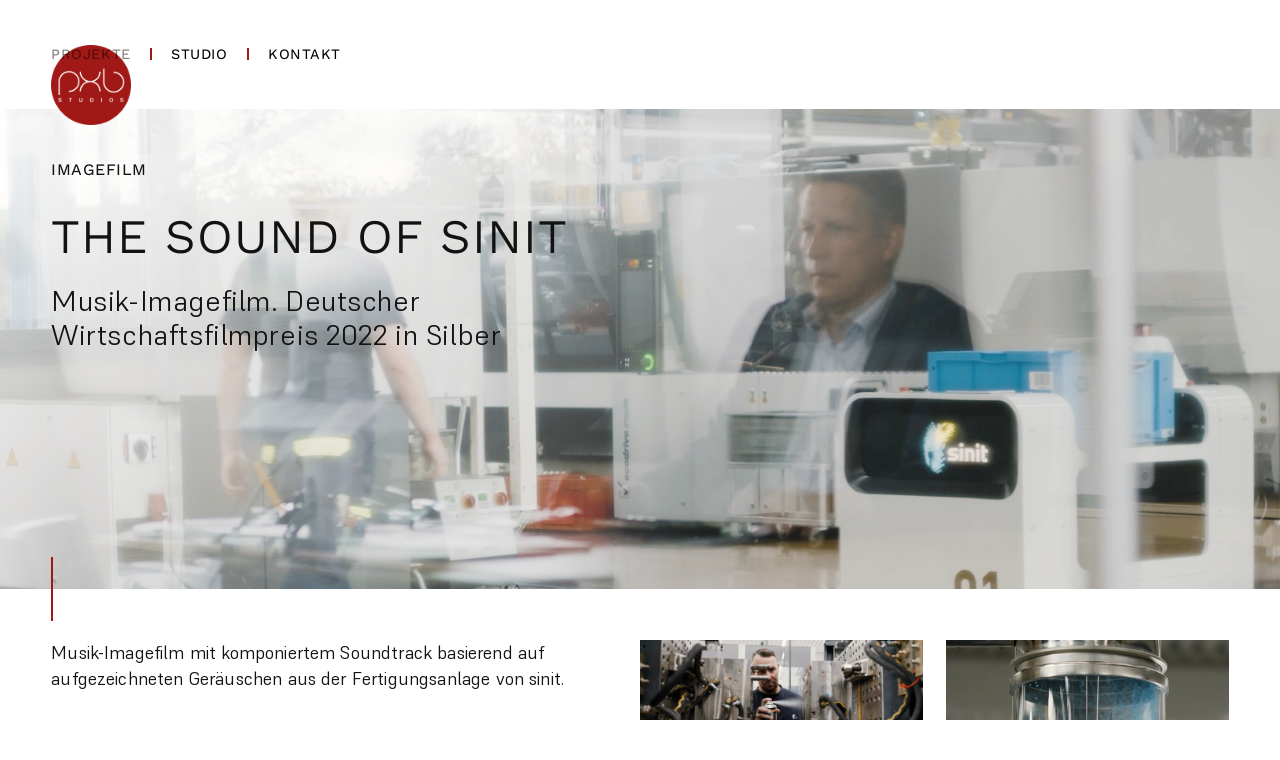

--- FILE ---
content_type: text/html; charset=UTF-8
request_url: https://pxb-studios.de/projekte/the-sound-of-sinit/
body_size: 7718
content:
<!doctype html>
<html lang="de-DE">
<head>
	<meta charset="UTF-8">
	<meta name="viewport" content="width=device-width, initial-scale=1">
	<link rel="profile" href="https://gmpg.org/xfn/11">
	
	<!-- // made and maintained by Herr/Frau/Firma // www.herrfraufirma.de //-->

	<title>the sound of sinit - pxb-studios</title>
	<style>img:is([sizes="auto" i], [sizes^="auto," i]) { contain-intrinsic-size: 3000px 1500px }</style>
	<link rel="alternate" hreflang="de" href="https://pxb-studios.de/projekte/the-sound-of-sinit/" />
<link rel="alternate" hreflang="x-default" href="https://pxb-studios.de/projekte/the-sound-of-sinit/" />
<meta name="dc.title" content="the sound of sinit - pxb-studios">
<meta name="dc.relation" content="https://pxb-studios.de/projekte/the-sound-of-sinit/">
<meta name="dc.source" content="https://pxb-studios.de/">
<meta name="dc.language" content="de_DE">
<meta name="robots" content="index, follow, max-snippet:-1, max-image-preview:large, max-video-preview:-1">
<link rel="canonical" href="https://pxb-studios.de/projekte/the-sound-of-sinit/">
<meta property="og:url" content="https://pxb-studios.de/projekte/the-sound-of-sinit/">
<meta property="og:site_name" content="pxb-studios">
<meta property="og:locale" content="de_DE">
<meta property="og:type" content="article">
<meta property="article:author" content="">
<meta property="article:publisher" content="">
<meta property="og:title" content="the sound of sinit - pxb-studios">
<meta property="og:image" content="https://pxb-studios.de/wp-content/uploads/2022/10/21_11_23_Sinit-Musikvideo_V2-00.01.19.13.jpg">
<meta property="og:image:secure_url" content="https://pxb-studios.de/wp-content/uploads/2022/10/21_11_23_Sinit-Musikvideo_V2-00.01.19.13.jpg">
<meta property="og:image:width" content="1920">
<meta property="og:image:height" content="1080">
<meta property="fb:pages" content="">
<meta property="fb:admins" content="">
<meta property="fb:app_id" content="">
<meta name="twitter:card" content="summary">
<meta name="twitter:site" content="">
<meta name="twitter:creator" content="">
<meta name="twitter:title" content="the sound of sinit - pxb-studios">
<meta name="twitter:image" content="https://pxb-studios.de/wp-content/uploads/2022/10/21_11_23_Sinit-Musikvideo_V2-00.01.19.13-1024x576.jpg">
<link rel="alternate" type="application/rss+xml" title="pxb-studios &raquo; Feed" href="https://pxb-studios.de/feed/" />
<link rel="alternate" type="application/rss+xml" title="pxb-studios &raquo; Kommentar-Feed" href="https://pxb-studios.de/comments/feed/" />
<script>
window._wpemojiSettings = {"baseUrl":"https:\/\/s.w.org\/images\/core\/emoji\/16.0.1\/72x72\/","ext":".png","svgUrl":"https:\/\/s.w.org\/images\/core\/emoji\/16.0.1\/svg\/","svgExt":".svg","source":{"concatemoji":"https:\/\/pxb-studios.de\/wp-includes\/js\/wp-emoji-release.min.js?ver=6.8.3"}};
/*! This file is auto-generated */
!function(s,n){var o,i,e;function c(e){try{var t={supportTests:e,timestamp:(new Date).valueOf()};sessionStorage.setItem(o,JSON.stringify(t))}catch(e){}}function p(e,t,n){e.clearRect(0,0,e.canvas.width,e.canvas.height),e.fillText(t,0,0);var t=new Uint32Array(e.getImageData(0,0,e.canvas.width,e.canvas.height).data),a=(e.clearRect(0,0,e.canvas.width,e.canvas.height),e.fillText(n,0,0),new Uint32Array(e.getImageData(0,0,e.canvas.width,e.canvas.height).data));return t.every(function(e,t){return e===a[t]})}function u(e,t){e.clearRect(0,0,e.canvas.width,e.canvas.height),e.fillText(t,0,0);for(var n=e.getImageData(16,16,1,1),a=0;a<n.data.length;a++)if(0!==n.data[a])return!1;return!0}function f(e,t,n,a){switch(t){case"flag":return n(e,"\ud83c\udff3\ufe0f\u200d\u26a7\ufe0f","\ud83c\udff3\ufe0f\u200b\u26a7\ufe0f")?!1:!n(e,"\ud83c\udde8\ud83c\uddf6","\ud83c\udde8\u200b\ud83c\uddf6")&&!n(e,"\ud83c\udff4\udb40\udc67\udb40\udc62\udb40\udc65\udb40\udc6e\udb40\udc67\udb40\udc7f","\ud83c\udff4\u200b\udb40\udc67\u200b\udb40\udc62\u200b\udb40\udc65\u200b\udb40\udc6e\u200b\udb40\udc67\u200b\udb40\udc7f");case"emoji":return!a(e,"\ud83e\udedf")}return!1}function g(e,t,n,a){var r="undefined"!=typeof WorkerGlobalScope&&self instanceof WorkerGlobalScope?new OffscreenCanvas(300,150):s.createElement("canvas"),o=r.getContext("2d",{willReadFrequently:!0}),i=(o.textBaseline="top",o.font="600 32px Arial",{});return e.forEach(function(e){i[e]=t(o,e,n,a)}),i}function t(e){var t=s.createElement("script");t.src=e,t.defer=!0,s.head.appendChild(t)}"undefined"!=typeof Promise&&(o="wpEmojiSettingsSupports",i=["flag","emoji"],n.supports={everything:!0,everythingExceptFlag:!0},e=new Promise(function(e){s.addEventListener("DOMContentLoaded",e,{once:!0})}),new Promise(function(t){var n=function(){try{var e=JSON.parse(sessionStorage.getItem(o));if("object"==typeof e&&"number"==typeof e.timestamp&&(new Date).valueOf()<e.timestamp+604800&&"object"==typeof e.supportTests)return e.supportTests}catch(e){}return null}();if(!n){if("undefined"!=typeof Worker&&"undefined"!=typeof OffscreenCanvas&&"undefined"!=typeof URL&&URL.createObjectURL&&"undefined"!=typeof Blob)try{var e="postMessage("+g.toString()+"("+[JSON.stringify(i),f.toString(),p.toString(),u.toString()].join(",")+"));",a=new Blob([e],{type:"text/javascript"}),r=new Worker(URL.createObjectURL(a),{name:"wpTestEmojiSupports"});return void(r.onmessage=function(e){c(n=e.data),r.terminate(),t(n)})}catch(e){}c(n=g(i,f,p,u))}t(n)}).then(function(e){for(var t in e)n.supports[t]=e[t],n.supports.everything=n.supports.everything&&n.supports[t],"flag"!==t&&(n.supports.everythingExceptFlag=n.supports.everythingExceptFlag&&n.supports[t]);n.supports.everythingExceptFlag=n.supports.everythingExceptFlag&&!n.supports.flag,n.DOMReady=!1,n.readyCallback=function(){n.DOMReady=!0}}).then(function(){return e}).then(function(){var e;n.supports.everything||(n.readyCallback(),(e=n.source||{}).concatemoji?t(e.concatemoji):e.wpemoji&&e.twemoji&&(t(e.twemoji),t(e.wpemoji)))}))}((window,document),window._wpemojiSettings);
</script>
<style id='wp-emoji-styles-inline-css'>

	img.wp-smiley, img.emoji {
		display: inline !important;
		border: none !important;
		box-shadow: none !important;
		height: 1em !important;
		width: 1em !important;
		margin: 0 0.07em !important;
		vertical-align: -0.1em !important;
		background: none !important;
		padding: 0 !important;
	}
</style>
<style id='wpseopress-local-business-style-inline-css'>
span.wp-block-wpseopress-local-business-field{margin-right:8px}

</style>
<style id='wpseopress-table-of-contents-style-inline-css'>
.wp-block-wpseopress-table-of-contents li.active>a{font-weight:bold}

</style>
<link rel='stylesheet' id='contact-form-7-css' href='https://pxb-studios.de/wp-content/plugins/contact-form-7/includes/css/styles.css?ver=6.1.1' media='all' />
<link rel='stylesheet' id='wpa-css-css' href='https://pxb-studios.de/wp-content/plugins/honeypot/includes/css/wpa.css?ver=2.3.02' media='all' />
<link rel='stylesheet' id='lbwps-styles-css' href='https://pxb-studios.de/wp-content/plugins/lightbox-photoswipe/assets/ps4/styles/default.css?ver=5.7.3' media='all' />
<link rel='stylesheet' id='videojs-css' href='https://pxb-studios.de/wp-content/plugins/videojs-html5-player/videojs/video-js.min.css?ver=6.8.3' media='all' />
<link rel='stylesheet' id='wpml-menu-item-0-css' href='https://pxb-studios.de/wp-content/plugins/sitepress-multilingual-cms/templates/language-switchers/menu-item/style.min.css?ver=1' media='all' />
<link rel='stylesheet' id='pxb_hff-style-css' href='https://pxb-studios.de/wp-content/themes/pxb_hff/style.css?ver=1.1.2' media='all' />
<script id="wpml-cookie-js-extra">
var wpml_cookies = {"wp-wpml_current_language":{"value":"de","expires":1,"path":"\/"}};
var wpml_cookies = {"wp-wpml_current_language":{"value":"de","expires":1,"path":"\/"}};
</script>
<script src="https://pxb-studios.de/wp-content/plugins/sitepress-multilingual-cms/res/js/cookies/language-cookie.js?ver=476000" id="wpml-cookie-js" defer data-wp-strategy="defer"></script>
<script src="https://pxb-studios.de/wp-includes/js/jquery/jquery.min.js?ver=3.7.1" id="jquery-core-js"></script>
<script src="https://pxb-studios.de/wp-includes/js/jquery/jquery-migrate.min.js?ver=3.4.1" id="jquery-migrate-js"></script>
<link rel="https://api.w.org/" href="https://pxb-studios.de/wp-json/" /><link rel="EditURI" type="application/rsd+xml" title="RSD" href="https://pxb-studios.de/xmlrpc.php?rsd" />
<meta name="generator" content="WordPress 6.8.3" />
<link rel='shortlink' href='https://pxb-studios.de/?p=191' />
<link rel="alternate" title="oEmbed (JSON)" type="application/json+oembed" href="https://pxb-studios.de/wp-json/oembed/1.0/embed?url=https%3A%2F%2Fpxb-studios.de%2Fprojekte%2Fthe-sound-of-sinit%2F" />
<link rel="alternate" title="oEmbed (XML)" type="text/xml+oembed" href="https://pxb-studios.de/wp-json/oembed/1.0/embed?url=https%3A%2F%2Fpxb-studios.de%2Fprojekte%2Fthe-sound-of-sinit%2F&#038;format=xml" />
<meta name="generator" content="WPML ver:4.7.6 stt:1,3;" />
<!-- This site is embedding videos using the Videojs HTML5 Player plugin v1.1.13 - http://wphowto.net/videojs-html5-player-for-wordpress-757 --><link rel="icon" href="https://pxb-studios.de/wp-content/uploads/2022/10/cropped-cropped-pxb_logo_circle_red-32x32.png" sizes="32x32" />
<link rel="icon" href="https://pxb-studios.de/wp-content/uploads/2022/10/cropped-cropped-pxb_logo_circle_red-192x192.png" sizes="192x192" />
<link rel="apple-touch-icon" href="https://pxb-studios.de/wp-content/uploads/2022/10/cropped-cropped-pxb_logo_circle_red-180x180.png" />
<meta name="msapplication-TileImage" content="https://pxb-studios.de/wp-content/uploads/2022/10/cropped-cropped-pxb_logo_circle_red-270x270.png" />
</head>

<body class="wp-singular projects-template-default single single-projects postid-191 wp-custom-logo wp-theme-pxb_hff">
<div id="page" class="site">
	<a class="skip-link screen-reader-text" href="#primary">Skip to content</a>

	<header id="masthead" class="site-header">
		<div class="container">
		<div class="site-branding">
			<a href="https://pxb-studios.de/" class="custom-logo-link" rel="home"><img width="2424" height="2424" src="https://pxb-studios.de/wp-content/uploads/2022/10/cropped-pxb_logo_circle_red.png" class="custom-logo" alt="pxb-studios" decoding="async" fetchpriority="high" srcset="https://pxb-studios.de/wp-content/uploads/2022/10/cropped-pxb_logo_circle_red.png 2424w, https://pxb-studios.de/wp-content/uploads/2022/10/cropped-pxb_logo_circle_red-300x300.png 300w, https://pxb-studios.de/wp-content/uploads/2022/10/cropped-pxb_logo_circle_red-1024x1024.png 1024w, https://pxb-studios.de/wp-content/uploads/2022/10/cropped-pxb_logo_circle_red-150x150.png 150w, https://pxb-studios.de/wp-content/uploads/2022/10/cropped-pxb_logo_circle_red-768x768.png 768w, https://pxb-studios.de/wp-content/uploads/2022/10/cropped-pxb_logo_circle_red-1536x1536.png 1536w, https://pxb-studios.de/wp-content/uploads/2022/10/cropped-pxb_logo_circle_red-2048x2048.png 2048w, https://pxb-studios.de/wp-content/uploads/2022/10/cropped-pxb_logo_circle_red-720x720.png 720w" sizes="(max-width: 2424px) 100vw, 2424px" /></a>		</div><!-- .site-branding -->

		<nav id="site-navigation" class="main-navigation">
			<button class="menu-toggle" aria-controls="primary-menu" aria-expanded="false"><span>Primary Menu</span></button>
			<div class="menu-main-navigation-de-container"><ul id="primary-menu" class="menu"><li id="menu-item-521" class="projects menu-item menu-item-type-post_type menu-item-object-page menu-item-521"><a href="https://pxb-studios.de/projekte/">Projekte</a></li>
<li id="menu-item-520" class="menu-item menu-item-type-post_type menu-item-object-page menu-item-520"><a href="https://pxb-studios.de/studio/">Studio</a></li>
<li id="menu-item-519" class="menu-item menu-item-type-post_type menu-item-object-page menu-item-519"><a href="https://pxb-studios.de/kontakt/">Kontakt</a></li>
</ul></div>		</nav><!-- #site-navigation -->
		</div>
	</header><!-- #masthead -->

	<main id="primary" class="site-main">

		

<article id="post-191" class="regular post-191 projects type-projects status-publish has-post-thumbnail hentry">
	<header class="entry-header">
		
		<div class="container">
			<div class="info_container">
			<label class="meta_title">Imagefilm</label>
			<h1 class="title">the sound of sinit</h1>
			<h2 class="sub_title">Musik-Imagefilm. Deutscher Wirtschaftsfilmpreis 2022 in Silber</h2>
			</div>
		</div>
			
			

<div class="image_container vertical_25">
	<div class="fade_box"></div>
	<div class="image">
	<img data-src="https://pxb-studios.de/wp-content/uploads/2022/10/21_11_23_Sinit-Musikvideo_V2-00.01.19.13.jpg" src="https://pxb-studios.de/wp-content/uploads/2022/10/21_11_23_Sinit-Musikvideo_V2-00.01.19.13-720x405.jpg" alt="" title="© PxB Studios Tom Schneider" />
	</div>
			
			
		
	</header><!-- .entry-header -->

	<div class="entry-content">
		<div class="columns">
			
				<div class="column info_column line_red">
							
		<div class="text">
			<p>Musik-Imagefilm mit komponiertem Soundtrack basierend auf aufgezeichneten Geräuschen aus der Fertigungsanlage von sinit.</p>
		</div>
				
            			<div class="datasheet">
								<div class="entry">
					<div class="label"><div class="text">Agentur</div></div>
					<div class="content">Whybrand GmbH</div>
				</div>
												<div class="entry">
					<div class="label"><div class="text">Kunde</div></div>
					<div class="content">sinit kunststoffwerke gmbh und co. kg</div>
				</div>
								<div class="entry">
					<div class="label"><div class="text">Ort</div></div>
					<div class="content">Rödental</div>
				</div>
								<div class="entry">
					<div class="label"><div class="text">Jahr</div></div>
					<div class="content">2021</div>
				</div>
								
												<div class="entry">
				<div class="label"><div class="text">Preise</div></div>
				<div class="content"><p>Wirtschaftsfilmtage 2022: Bester Schnitt, beste Musik, <em>Prix Victoria</em> in Silber Kategorie Imagefilm</p>
</div>
				</div>
								<div class="entry">
				<div class="label"><div class="text"></div></div>
				<div class="content"><p>Silber in der Kategorie &#8222;Wirtschaft gut präsentiert&#8220; beim Deutschen Wirtschaftsfilmpreis 2022</p>
</div>
				</div>
											</div>
            
            
            							<div class="link">
				<a href="https://www.sinit.com/de/video/" target="_blank">Video auf sinit.com</a>
			</div>
				            
				
		<div class="job_description">
						<div class="entry">Konzeption</div><div class="entry">Dreh</div><div class="entry">Schnitt</div><div class="entry">Endkonfektionierung</div>					</div>
			
						<div class="video">
			
				    <video-js id="videojs69234bd3355c2" class="vjs-big-play-centered" controls preload="auto" playsinline data-setup='{"fluid": true}'>
        <source src="https://pxb-studios.de/wp-content/uploads/2022/10/Sinit-Musikvideo__MASTER_10Mbits.mp4" type="video/mp4" />
    </video-js>
           			
							
							<div class="caption">sinit-Musik-Imagefilm</div>
						</div>

			<!-- //-->
	
			

		</div>
		<div class="column image_column grid">

								
							<div class="grid-sizer"></div>
			<div class="gutter-sizer"></div>

				<div class="image_container grid-item">
					<figure class="image">
					<a href="https://pxb-studios.de/wp-content/uploads/2022/10/21_11_23_Sinit-Musikvideo_V2_spaetergutenMorgen-00.01.06.04.jpg" data-lbwps-width="1920" data-lbwps-height="1080" data-lbwps-srcsmall="https://pxb-studios.de/wp-content/uploads/2022/10/21_11_23_Sinit-Musikvideo_V2_spaetergutenMorgen-00.01.06.04-150x84.jpg">
					<img src="https://pxb-studios.de/wp-content/uploads/2022/10/21_11_23_Sinit-Musikvideo_V2_spaetergutenMorgen-00.01.06.04-720x405.jpg" loading="lazy" title="© PxB Studios Tom Schneider" alt="" />
					</a>
										
					</figure>
				</div>
								
								
							<div class="grid-sizer"></div>
			<div class="gutter-sizer"></div>

				<div class="image_container grid-item">
					<figure class="image">
					<a href="https://pxb-studios.de/wp-content/uploads/2022/10/21_11_23_Sinit-Musikvideo_V2_spaetergutenMorgen-00.00.59.09.jpg" data-lbwps-width="1920" data-lbwps-height="1080" data-lbwps-srcsmall="https://pxb-studios.de/wp-content/uploads/2022/10/21_11_23_Sinit-Musikvideo_V2_spaetergutenMorgen-00.00.59.09-150x84.jpg">
					<img src="https://pxb-studios.de/wp-content/uploads/2022/10/21_11_23_Sinit-Musikvideo_V2_spaetergutenMorgen-00.00.59.09-720x405.jpg" loading="lazy" title="© PxB Studios Tom Schneider" alt="" />
					</a>
										
					</figure>
				</div>
								
								
							<div class="grid-sizer"></div>
			<div class="gutter-sizer"></div>

				<div class="image_container grid-item">
					<figure class="image">
					<a href="https://pxb-studios.de/wp-content/uploads/2022/10/21_11_23_Sinit-Musikvideo_V2-00.01.07.05.jpg" data-lbwps-width="1920" data-lbwps-height="1080" data-lbwps-srcsmall="https://pxb-studios.de/wp-content/uploads/2022/10/21_11_23_Sinit-Musikvideo_V2-00.01.07.05-150x84.jpg">
					<img src="https://pxb-studios.de/wp-content/uploads/2022/10/21_11_23_Sinit-Musikvideo_V2-00.01.07.05-720x405.jpg" loading="lazy" title="© PxB Studios Tom Schneider" alt="" />
					</a>
										
					</figure>
				</div>
								
								
							<div class="grid-sizer"></div>
			<div class="gutter-sizer"></div>

				<div class="image_container grid-item">
					<figure class="image">
					<a href="https://pxb-studios.de/wp-content/uploads/2022/10/21_11_23_Sinit-Musikvideo_V2_spaetergutenMorgen-00.00.07.14.jpg" data-lbwps-width="1920" data-lbwps-height="1080" data-lbwps-srcsmall="https://pxb-studios.de/wp-content/uploads/2022/10/21_11_23_Sinit-Musikvideo_V2_spaetergutenMorgen-00.00.07.14-150x84.jpg">
					<img src="https://pxb-studios.de/wp-content/uploads/2022/10/21_11_23_Sinit-Musikvideo_V2_spaetergutenMorgen-00.00.07.14-720x405.jpg" loading="lazy" title="© PxB Studios Tom Schneider" alt="" />
					</a>
										
					</figure>
				</div>
								
								
							<div class="grid-sizer"></div>
			<div class="gutter-sizer"></div>

				<div class="image_container grid-item">
					<figure class="image">
					<a href="https://pxb-studios.de/wp-content/uploads/2022/10/21_11_23_Sinit-Musikvideo_V2-00.01.08.13.jpg" data-lbwps-width="1920" data-lbwps-height="1080" data-lbwps-srcsmall="https://pxb-studios.de/wp-content/uploads/2022/10/21_11_23_Sinit-Musikvideo_V2-00.01.08.13-150x84.jpg">
					<img src="https://pxb-studios.de/wp-content/uploads/2022/10/21_11_23_Sinit-Musikvideo_V2-00.01.08.13-720x405.jpg" loading="lazy" title="© PxB Studios Tom Schneider" alt="" />
					</a>
										
					</figure>
				</div>
								
								
				
			</div>
		</div><!-- .columns -->
			</div><!-- .entry-content -->

	</article><!-- #post-191 -->

	<script>
    // Script goes just before </body>
    // Script from https://varvy.com/pagespeed/defer-images.html
    function init() {
        var imgDefer = document.getElementsByTagName('img');
        for (var i=0; i<imgDefer.length; i++) {
            if(imgDefer[i].getAttribute('data-src')) {
                imgDefer[i].setAttribute('src',imgDefer[i].getAttribute('data-src'));
            }
        }
    }
    window.onload = init;
</script>


				<div class="navigation post-navigation">
				<div class="nav-links">
					<div class="nav-previous">
													<a href="https://pxb-studios.de/projekte/brandenburg-ausstellung/">
								<span class="nav-subtitle"></span><span class="link-title">Brandenburg.​Ausstellung</span>
							</a>
											</div>
					<!--/.nav-previous-->
					<div class="nav-next">
													<a href="https://pxb-studios.de/projekte/deutsche-bahn/">
								<span class="nav-subtitle"></span><span class="link-title">Deutsche Bahn</span>
							</a>
											</div>
					<!--/.nav-next-->
				</div>
		</div>

				
	</main><!-- #main -->



	<footer id="colophon" class="site-footer">
		<div class="container">
		<div class="columns site-info">
			<div class="column first_column">
				<div class="logo"><img src="https://pxb-studios.de/wp-content/uploads/2022/10/PxB_Logo_petrol_n-720x720.png"></div>
				<div class="address">
					<h3 class="title">P<span class="xs">x</span>B Studios GmbH</h3>
					<div class="text"><p>Charlottenstr. 95<br />
2. Aufgang<br />
10969 Berlin</p>
</div>
				</div>
			</div>
			<div class="column second_column">
				<div class="contact_info">
					<div class="entry">
						<div class="label">Email</div>
						<div class="content"><a href="mailto:&#111;&#102;f&#105;c&#101;&#64;p&#120;&#98;-s&#116;&#117;dios&#46;&#100;&#101;">offi&#99;e&#64;pxb&#45;&#115;tudi&#111;&#115;.&#100;&#101;</a></div>
					</div>
					<div class="entry">
						<div class="label">Tel</div>
						<div class="content"><a href="tel:+4930921006497">+49 (0)30 92 10 06 49-7</a></div>
					</div>
				</div>
			</div>
			<div class="column third_column">
				
				<div class="navigation">
					<div class="footer-navigation"><ul id="menu-menu-1" class="menu"><li id="menu-item-281" class="projects menu-item menu-item-type-post_type menu-item-object-page menu-item-281"><a href="https://pxb-studios.de/projekte/">Projekte</a></li>
<li id="menu-item-291" class="menu-item menu-item-type-post_type menu-item-object-page menu-item-291"><a href="https://pxb-studios.de/studio/">Studio</a></li>
<li id="menu-item-290" class="menu-item menu-item-type-post_type menu-item-object-page menu-item-290"><a href="https://pxb-studios.de/kontakt/">Kontakt</a></li>
</ul></div>					<div class="footer-navigation"><ul id="menu-meta-navigation-de" class="menu"><li id="menu-item-839" class="menu-item menu-item-type-post_type menu-item-object-page menu-item-839"><a href="https://pxb-studios.de/impressum/">Impressum</a></li>
<li id="menu-item-840" class="menu-item menu-item-type-post_type menu-item-object-page menu-item-840"><a href="https://pxb-studios.de/datenschutz/">Datenschutz</a></li>
</ul></div>				</div>
				<div class="copy">
					© 2025 PxB Studios GmbH
				</div>
			</div>
		</div><!-- .site-info -->
		</div>
	</footer><!-- #colophon -->
</div><!-- #page -->

<script type="speculationrules">
{"prefetch":[{"source":"document","where":{"and":[{"href_matches":"\/*"},{"not":{"href_matches":["\/wp-*.php","\/wp-admin\/*","\/wp-content\/uploads\/*","\/wp-content\/*","\/wp-content\/plugins\/*","\/wp-content\/themes\/pxb_hff\/*","\/*\\?(.+)"]}},{"not":{"selector_matches":"a[rel~=\"nofollow\"]"}},{"not":{"selector_matches":".no-prefetch, .no-prefetch a"}}]},"eagerness":"conservative"}]}
</script>
<div class="pswp" tabindex="-1" role="dialog" aria-hidden="true">
    <div class="pswp__bg"></div>
    <div class="pswp__scroll-wrap">
        <div class="pswp__container">
            <div class="pswp__item"></div>
            <div class="pswp__item"></div>
            <div class="pswp__item"></div>
        </div>
        <div class="pswp__ui pswp__ui--hidden">
            <div class="pswp__top-bar">
                <div class="pswp__counter"></div>
                <button class="pswp__button pswp__button--close wp-dark-mode-ignore" title="Schließen [Esc]"></button>
                <button class="pswp__button pswp__button--share wp-dark-mode-ignore" title="Teilen"></button>
                <button class="pswp__button pswp__button--fs wp-dark-mode-ignore" title="Vollbild umschalten [F]"></button>
                <button class="pswp__button pswp__button--zoom wp-dark-mode-ignore" title="Vergrößern/Verkleinern"></button>
                <div class="pswp__preloader">
                    <div class="pswp__preloader__icn">
                        <div class="pswp__preloader__cut">
                            <div class="pswp__preloader__donut"></div>
                        </div>
                    </div>
                </div>
            </div>
            <div class="pswp__share-modal pswp__share-modal--hidden pswp__single-tap">
                <div class="pswp__share-tooltip">
                </div>
            </div>
            <button class="pswp__button pswp__button--arrow--left wp-dark-mode-ignore" title="Vorheriges [←]"></button>
            <button class="pswp__button pswp__button--arrow--right wp-dark-mode-ignore" title="Nächstes [→]"></button>
            <div class="pswp__caption">
                <div class="pswp__caption__center"></div>
            </div>
        </div>
    </div>
</div>
<!-- Matomo --><script>
(function () {
function initTracking() {
var _paq = window._paq = window._paq || [];
_paq.push(['trackPageView']);_paq.push(['enableLinkTracking']);_paq.push(['alwaysUseSendBeacon']);_paq.push(['setTrackerUrl', "\/\/pxb-studios.de\/wp-content\/plugins\/matomo\/app\/matomo.php"]);_paq.push(['setSiteId', '1']);var d=document, g=d.createElement('script'), s=d.getElementsByTagName('script')[0];
g.type='text/javascript'; g.async=true; g.src="\/\/pxb-studios.de\/wp-content\/uploads\/matomo\/matomo.js"; s.parentNode.insertBefore(g,s);
}
if (document.prerendering) {
	document.addEventListener('prerenderingchange', initTracking, {once: true});
} else {
	initTracking();
}
})();
</script>
<!-- End Matomo Code --><script src="https://pxb-studios.de/wp-includes/js/dist/hooks.min.js?ver=4d63a3d491d11ffd8ac6" id="wp-hooks-js"></script>
<script src="https://pxb-studios.de/wp-includes/js/dist/i18n.min.js?ver=5e580eb46a90c2b997e6" id="wp-i18n-js"></script>
<script id="wp-i18n-js-after">
wp.i18n.setLocaleData( { 'text direction\u0004ltr': [ 'ltr' ] } );
</script>
<script src="https://pxb-studios.de/wp-content/plugins/contact-form-7/includes/swv/js/index.js?ver=6.1.1" id="swv-js"></script>
<script id="contact-form-7-js-translations">
( function( domain, translations ) {
	var localeData = translations.locale_data[ domain ] || translations.locale_data.messages;
	localeData[""].domain = domain;
	wp.i18n.setLocaleData( localeData, domain );
} )( "contact-form-7", {"translation-revision-date":"2025-09-28 13:56:19+0000","generator":"GlotPress\/4.0.1","domain":"messages","locale_data":{"messages":{"":{"domain":"messages","plural-forms":"nplurals=2; plural=n != 1;","lang":"de"},"This contact form is placed in the wrong place.":["Dieses Kontaktformular wurde an der falschen Stelle platziert."],"Error:":["Fehler:"]}},"comment":{"reference":"includes\/js\/index.js"}} );
</script>
<script id="contact-form-7-js-before">
var wpcf7 = {
    "api": {
        "root": "https:\/\/pxb-studios.de\/wp-json\/",
        "namespace": "contact-form-7\/v1"
    },
    "cached": 1
};
</script>
<script src="https://pxb-studios.de/wp-content/plugins/contact-form-7/includes/js/index.js?ver=6.1.1" id="contact-form-7-js"></script>
<script src="https://pxb-studios.de/wp-content/plugins/honeypot/includes/js/wpa.js?ver=2.3.02" id="wpascript-js"></script>
<script id="wpascript-js-after">
wpa_field_info = {"wpa_field_name":"dpmknr7793","wpa_field_value":399258,"wpa_add_test":"no"}
</script>
<script id="lbwps-js-extra">
var lbwpsOptions = {"label_facebook":"Auf Facebook teilen","label_twitter":"Tweet","label_pinterest":"Auf Pinterest merken","label_download":"Herunterladen","label_copyurl":"Bild-URL kopieren","label_ui_close":"Schlie\u00dfen [Esc]","label_ui_zoom":"Zoom","label_ui_prev":"Vorheriges [\u2190]","label_ui_next":"N\u00e4chstes [\u2192]","label_ui_error":"Das Bild kann nicht geladen werden","label_ui_fullscreen":"Vollbild umschalten [F]","share_facebook":"1","share_twitter":"1","share_pinterest":"1","share_download":"1","share_direct":"0","share_copyurl":"0","close_on_drag":"1","history":"1","show_counter":"1","show_fullscreen":"1","show_zoom":"1","show_caption":"1","loop":"1","pinchtoclose":"1","taptotoggle":"1","close_on_click":"1","fulldesktop":"0","use_alt":"0","usecaption":"1","desktop_slider":"0","share_custom_label":"","share_custom_link":"","wheelmode":"zoom","spacing":"12","idletime":"4000","hide_scrollbars":"1","caption_type":"overlay","bg_opacity":"100","padding_left":"0","padding_top":"0","padding_right":"0","padding_bottom":"0"};
</script>
<script src="https://pxb-studios.de/wp-content/plugins/lightbox-photoswipe/assets/ps4/scripts.js?ver=5.7.3" id="lbwps-js"></script>
<script src="https://pxb-studios.de/wp-content/plugins/videojs-html5-player/videojs/video.min.js?ver=1.1.13" id="videojs-js"></script>
<script src="https://pxb-studios.de/wp-content/themes/pxb_hff/js/navigation.js?ver=1.1.2" id="pxb_hff-navigation-js"></script>

<script src='/wp-includes/js/imagesloaded.min.js?ver=4.1.4' id='imagesloaded-js'></script>
<script src='/wp-includes/js/masonry.min.js?ver=4.2.2' id='masonry-js'></script>

<script>
	
	
// init Masonry
var $grid = jQuery('.grid').masonry({
  // options
	columnWidth: '.grid-sizer',
	itemSelector: '.grid-item',
    gutter: 36,
	gutter: '.gutter-sizer',
	percentPosition: true
});


// initialize Masonry after all images have been loaded
var $grid = jQuery('.grid').imagesLoaded( function() {
  // init Masonry after all images have loaded
  $grid.masonry({
    // options...
  });
});
	
	
jQuery(window).scroll(function() {    

    var scroll = jQuery(window).scrollTop();
    var videoHeight = jQuery('#myVideo').height();

// alert(videoHeight);
	
    if (scroll >= (videoHeight-96)) {
        jQuery(".site").addClass("scrolled");
    } else {
        jQuery(".site").removeClass("scrolled");
    }

});

</script>

</body>
</html>
<!-- *´¨)
     ¸.•´¸.•*´¨) ¸.•*¨)
     (¸.•´ (¸.•` ¤ Comet Cache funktioniert vollständig ¤ ´¨) -->

<!-- Cache-Datei Version Salt:         n. a. -->

<!-- Cache-Datei-URL:                  https://pxb-studios.de/projekte/the-sound-of-sinit/ -->
<!-- Cache-Datei-Pfad:                 /cache/comet-cache/cache/https/pxb-studios-de/projekte/the-sound-of-sinit.html -->

<!-- Cache-Datei erzeugt via:          HTTP-Anfrage -->
<!-- Cache-Datei erzeugt am:           Nov 23rd, 2025 @ 6:00 pm UTC -->
<!-- Cache-Datei erzeugt in:           0.73556 Sekunden -->

<!-- Cache-Datei läuft ab am:          Nov 30th, 2025 @ 6:00 pm UTC -->
<!-- Cache-Datei Auto-Neuaufbau am:    Nov 30th, 2025 @ 6:00 pm UTC -->

--- FILE ---
content_type: text/css
request_url: https://pxb-studios.de/wp-content/themes/pxb_hff/style.css?ver=1.1.2
body_size: 12836
content:
/*!
Theme Name: pxb_hff
Theme URI: https://herrfraufirma.de/
Author: Herr/Frau/Firma
Author URI: https://herrfraufirma.de/
Description: custom theme for pxb-studios
Version: 1.1.0
Tested up to: 6.1.1
Requires PHP: 5.6
License: GNU General Public License v2 or later
License URI: LICENSE
Text Domain: pxb_hff
Tags: custom-theme, agency-theme, custom-logo, custom-menu, featured-images, threaded-comments, translation-ready

pxb_hff is based on Underscores https://underscores.me/, (C) 2012-2020 Automattic, Inc.
Underscores is distributed under the terms of the GNU GPL v2 or later.

Normalizing styles have been helped along thanks to the fine work of
Nicolas Gallagher and Jonathan Neal https://necolas.github.io/normalize.css/
*/

/*--------------------------------------------------------------
>>> TABLE OF CONTENTS:
----------------------------------------------------------------
# Fonts
	- Work Sans
	- Normalize
# Generic
	- Normalize
	- Box sizing
# Base
	- Typography
	- Elements
	- Links
	- Forms
## Layouts
# Components
	- Navigation
	- Posts and pages
	- Comments
	- Widgets
	- Media
	- Captions
	- Galleries
# plugins
	- Jetpack infinite scroll
# Utilities
	- Accessibility
	- Alignments

--------------------------------------------------------------*/


/*--------------------------------------------------------------
# Fonts
--------------------------------------------------------------*/


/* Work Sans
--------------------------------------------- */


/**
 * @license
 *
 * Font Family: Work Sans
 * Designed by: Wei Huang
 * URL: https://www.fontshare.com/fonts/work-sans
 * © 2022 Indian Type Foundry
 *
 * Font Styles:
 * Work Sans Variable(Variable font)
 * Work Sans Variable Italic(Variable font)
 * Work Sans Thin
 * Work Sans Thin Italic
 * Work Sans Extra Light
 * Work Sans Extra Light Italic
 * Work Sans Light
 * Work Sans Light Italic
 * Work Sans Regular
 * Work Sans Italic
 * Work Sans Medium
 * Work Sans Medium Italic
 * Work Sans Semi Bold
 * Work Sans Semi Bold Italic
 * Work Sans Bold
 * Work Sans Bold Italic
 * Work Sans Extra Bold
 * Work Sans Extra Bold Italic
 * Work Sans Black
 * Work Sans Black Italic
 *
*/


/**
* This is a variable font
* You can controll variable axes as shown below:
* font-variation-settings: 'wght' 400.0;
*
* available axes:

* 'wght' (range from 100.0 to 900.0)

*/

@font-face {
  font-family: 'WorkSans-Variable';
  src: url('fonts/WorkSans/WorkSans-Variable.woff2') format('woff2'),
       url('fonts/WorkSans/WorkSans-Variable.woff') format('woff'),
       url('fonts/WorkSans/WorkSans-Variable.ttf') format('truetype');
       font-weight: 100 900;
       font-display: auto;
       font-style: normal;
}


/**
* This is a variable font
* You can controll variable axes as shown below:
* font-variation-settings: 'wght' 400.0;
*
* available axes:

* 'wght' (range from 100.0 to 900.0)

*/

@font-face {
  font-family: 'WorkSans-VariableItalic';
  src: url('fonts/WorkSans/WorkSans-VariableItalic.woff2') format('woff2'),
       url('fonts/WorkSans/WorkSans-VariableItalic.woff') format('woff'),
       url('fonts/WorkSans/WorkSans-VariableItalic.ttf') format('truetype');
       font-weight: 100 900;
       font-display: auto;
       font-style: italic;
}


/* Supreme
--------------------------------------------- */

/**
 * @license
 *
 * Font Family: Supreme
 * Designed by: Jérémie Hornus, Ilya Naumoff
 * URL: https://www.fontshare.com/fonts/supreme
 * © 2022 Indian Type Foundry
 *
 * Font Styles:
 * Supreme Variable(Variable font)
 * Supreme Variable Italic(Variable font)
 * Supreme Thin
 * Supreme Thin Italic
 * Supreme Extralight
 * Supreme Extralight Italic
 * Supreme Light
 * Supreme Light Italic
 * Supreme Regular
 * Supreme Italic
 * Supreme Medium
 * Supreme Medium Italic
 * Supreme Bold
 * Supreme Bold Italic
 * Supreme Extrabold         
 * Supreme Extrabold Italic
 *
*/


/**
* This is a variable font
* You can controll variable axes as shown below:
* font-variation-settings: 'wght' 800.0;
*
* available axes:

* 'wght' (range from 100.0 to 800.0)

*/

@font-face {
  font-family: 'Supreme-Variable';
  src: url('fonts/Supreme/Supreme-Variable.woff2') format('woff2'),
       url('fonts/Supreme/Supreme-Variable.woff') format('woff'),
       url('fonts/Supreme/Supreme-Variable.ttf') format('truetype');
       font-weight: 100 800;
       font-display: auto;
       font-style: normal;
}


/**
* This is a variable font
* You can controll variable axes as shown below:
* font-variation-settings: 'wght' 800.0;
*
* available axes:

* 'wght' (range from 100.0 to 800.0)

*/

@font-face {
  font-family: 'Supreme-VariableItalic';
  src: url('fonts/Supreme/Supreme-VariableItalic.woff2') format('woff2'),
       url('fonts/Supreme/Supreme-VariableItalic.woff') format('woff'),
       url('fonts/Supreme/Supreme-VariableItalic.ttf') format('truetype');
       font-weight: 100 800;
       font-display: auto;
       font-style: italic;
}






/*--------------------------------------------------------------
# Generic
--------------------------------------------------------------*/

/* Normalize
--------------------------------------------- */

/*! normalize.css v8.0.1 | MIT License | github.com/necolas/normalize.css */

/* Document
	 ========================================================================== */

/**
 * 1. Correct the line height in all browsers.
 * 2. Prevent adjustments of font size after orientation changes in iOS.
 */
html {
	line-height: 1.15;
	-webkit-text-size-adjust: 100%;
	scroll-behavior: smooth;
}

/* Font size adjust
	 ========================================================================== */

html { font-size: 16px; }

@media screen and (max-width: 840px) {

    html {
        font-size: 15px;
    }

}

@media screen and (min-width: 2000px) {
	
	html {
		font-size: 20px;
	}
	
}

@media screen and (min-width: 2400px) {
	
	html {
		font-size: 24px;
	}
	
}

/* Sections
	 ========================================================================== */

/**
 * Remove the margin in all browsers.
 */
body {
	margin: 0;
}

/**
 * Render the `main` element consistently in IE.
 */
main {
	display: block;
}

/**
 * Correct the font size and margin on `h1` elements within `section` and
 * `article` contexts in Chrome, Firefox, and Safari.
 */
h1,
h2,
h3,
h4,
h5 {
	margin: 0 0 1.4rem;
    font-family: 'WorkSans-Variable';
    font-weight: 420;
    font-size: 1.2rem;
    text-transform: uppercase;
    letter-spacing: 0.02em;
}

.page-template-default h2,
.page-template-default h3,
.page-template-default h4 {
	margin: 0 0 1rem;
}

.page-template-default ul {
	margin: 0 0 1rem;
}

/* Grouping content
	 ========================================================================== */

/**
 * 1. Add the correct box sizing in Firefox.
 * 2. Show the overflow in Edge and IE.
 */
hr {
	box-sizing: content-box;
	height: 0;
	overflow: visible;
}

/**
 * 1. Correct the inheritance and scaling of font size in all browsers.
 * 2. Correct the odd `em` font sizing in all browsers.
 */
pre {
	font-family: monospace, monospace;
	font-size: 1em;
}

/* Text-level semantics
	 ========================================================================== */

/**
 * Remove the gray background on active links in IE 10.
 */
a {
	background-color: transparent;
    transition: all 0.2s ease;
}

/**
 * 1. Remove the bottom border in Chrome 57-
 * 2. Add the correct text decoration in Chrome, Edge, IE, Opera, and Safari.
 */
abbr[title] {
	border-bottom: none;
	text-decoration: underline;
	text-decoration: underline dotted;
}

/**
 * Add the correct font weight in Chrome, Edge, and Safari.
 */
b,
strong {
	font-weight: 500;
}

/**
 * 1. Correct the inheritance and scaling of font size in all browsers.
 * 2. Correct the odd `em` font sizing in all browsers.
 */
code,
kbd,
samp {
	font-family: monospace, monospace;
	font-size: 1em;
}

/**
 * Add the correct font size in all browsers.
 */
small {
	font-size: 80%;
}

/**
 * Prevent `sub` and `sup` elements from affecting the line height in
 * all browsers.
 */
sub,
sup {
	font-size: 75%;
	line-height: 0;
	position: relative;
	vertical-align: baseline;
}

sub {
	bottom: -0.25em;
}

sup {
	top: -0.5em;
}

/* Embedded content
	 ========================================================================== */

/**
 * Remove the border on images inside links in IE 10.
 */
img {
	border-style: none;
    display: block;
}

/* Forms
	 ========================================================================== */

/**
 * 1. Change the font styles in all browsers.
 * 2. Remove the margin in Firefox and Safari.
 */
button,
input,
optgroup,
select,
textarea {
	font-family: inherit;
	font-size: 100%;
	line-height: 1.15;
	margin: 0;
}

/**
 * Show the overflow in IE.
 * 1. Show the overflow in Edge.
 */
button,
input {
	overflow: visible;
}

/**
 * Remove the inheritance of text transform in Edge, Firefox, and IE.
 * 1. Remove the inheritance of text transform in Firefox.
 */
button,
select {
	text-transform: none;
}

/**
 * Correct the inability to style clickable types in iOS and Safari.
 */
button,
[type="button"],
[type="reset"],
[type="submit"] {
	-webkit-appearance: button;
}

/**
 * Remove the inner border and padding in Firefox.
 */
button::-moz-focus-inner,
[type="button"]::-moz-focus-inner,
[type="reset"]::-moz-focus-inner,
[type="submit"]::-moz-focus-inner {
	border-style: none;
	padding: 0;
}

/**
 * Restore the focus styles unset by the previous rule.
 */
button:-moz-focusring,
[type="button"]:-moz-focusring,
[type="reset"]:-moz-focusring,
[type="submit"]:-moz-focusring {
	outline: 1px dotted ButtonText;
}

/**
 * Correct the padding in Firefox.
 */
fieldset {
	padding: 0.35em 0.75em 0.625em;
}

/**
 * 1. Correct the text wrapping in Edge and IE.
 * 2. Correct the color inheritance from `fieldset` elements in IE.
 * 3. Remove the padding so developers are not caught out when they zero out
 *		`fieldset` elements in all browsers.
 */
legend {
	box-sizing: border-box;
	color: inherit;
	display: table;
	max-width: 100%;
	padding: 0;
	white-space: normal;
}

/**
 * Add the correct vertical alignment in Chrome, Firefox, and Opera.
 */
progress {
	vertical-align: baseline;
}

/**
 * Remove the default vertical scrollbar in IE 10+.
 */
textarea {
	overflow: auto;
}

/**
 * 1. Add the correct box sizing in IE 10.
 * 2. Remove the padding in IE 10.
 */
[type="checkbox"],
[type="radio"] {
	box-sizing: border-box;
	padding: 0;
}

/**
 * Correct the cursor style of increment and decrement buttons in Chrome.
 */
[type="number"]::-webkit-inner-spin-button,
[type="number"]::-webkit-outer-spin-button {
	height: auto;
}

/**
 * 1. Correct the odd appearance in Chrome and Safari.
 * 2. Correct the outline style in Safari.
 */
[type="search"] {
	-webkit-appearance: textfield;
	outline-offset: -2px;
}

/**
 * Remove the inner padding in Chrome and Safari on macOS.
 */
[type="search"]::-webkit-search-decoration {
	-webkit-appearance: none;
}

/**
 * 1. Correct the inability to style clickable types in iOS and Safari.
 * 2. Change font properties to `inherit` in Safari.
 */
::-webkit-file-upload-button {
	-webkit-appearance: button;
	font: inherit;
}

/* Interactive
	 ========================================================================== */

/*
 * Add the correct display in Edge, IE 10+, and Firefox.
 */
details {
	display: block;
}

/*
 * Add the correct display in all browsers.
 */
summary {
	display: list-item;
}

/* Misc
	 ========================================================================== */

/**
 * Add the correct display in IE 10+.
 */
template {
	display: none;
}

/**
 * Add the correct display in IE 10.
 */
[hidden] {
	display: none;
}

/* Box sizing
--------------------------------------------- */

/* Inherit box-sizing to more easily change it's value on a component level.
@link http://css-tricks.com/inheriting-box-sizing-probably-slightly-better-best-practice/ */
*,
*::before,
*::after {
	box-sizing: inherit;
}

html {
	box-sizing: border-box;
}

/*--------------------------------------------------------------
# Base
--------------------------------------------------------------*/

/* Typography
--------------------------------------------- */
body,
button,
input,
select,
optgroup,
textarea {
	color: #121212;
	font-family: 'Supreme-Variable', Roboto, Oxygen-Sans, Ubuntu, Cantarell, "Helvetica Neue", sans-serif;
    font-weight: 320;
	font-size: 1rem;
	line-height: 1.5;
    letter-spacing: 0.01em;
}

h1,
h2,
h3,
h4,
h5,
h6 {
	clear: both;
}

p {
	margin: 0 0 1em 0;
}

dfn,
cite,
em,
i {
	font-style: italic;
    font-family: 'Supreme-VariableItalic', sans-serif;
}

blockquote {
	margin: 0 1.5em;
}

address {
	margin: 0 0 1.5em;
}

pre {
	background: #eee;
	font-family: "Courier 10 Pitch", courier, monospace;
	line-height: 1.6;
	margin-bottom: 1.6em;
	max-width: 100%;
	overflow: auto;
	padding: 1.6em;
}

code,
kbd,
tt,
var {
	font-family: monaco, consolas, "Andale Mono", "DejaVu Sans Mono", monospace;
}

abbr,
acronym {
	border-bottom: 1px dotted #666;
	cursor: help;
}

mark,
ins {
	background: #fff9c0;
	text-decoration: none;
}

big {
	font-size: 125%;
}

/* Elements
--------------------------------------------- */
body {
	background: #fff;
}

hr {
	display: block;
    content: '';
    height: 2px;
    width: 3rem;
    background: #66BAC1;
    margin: 1.8rem auto 1.8rem 0;
    border: none;
}

ul,
ol {
	margin: 0 0 1rem 0;
    padding: 0;
    font-size: 0;
}

ul {
	list-style: none;
}

ol {
	list-style: decimal;
}

li > ul,
li > ol {
	margin-bottom: 0;
	margin-left: 0;
}

.team_list li {
    display: inline;
    font-size: 1.1rem;
}

.team_list li::after {
    content: '|';
    color: rgba(255,255,255,0.50);
    font-weight: 100;
    padding: 0 0.5rem;
}

.team_list li:last-child::after {
    content: '';
}

dt {
	font-weight: 700;
}

dd {
	margin: 0 1.5em 1.5em;
}

/* Make sure embeds and iframes fit their containers. */
embed,
iframe,
object {
	max-width: 100%;
}

img {
	height: auto;
	width: 100%;
}

.site img {
	display: block;
}

figure {
	margin: 1em 0;
}

table {
	margin: 0 0 1.5em;
	width: 100%;
}

/* Links
--------------------------------------------- */
a {
	color: #000000;
	text-decoration: none;
}

a:visited {
	color: #000000;
}

a:hover,
a:focus,
a:active {
	color: #000000;
}

a:focus {
	outline: thin dotted;
	outline: none;
}

a:hover,
a:active {
	outline: 0;
}

.entry-content p a,
.entry-content p a:visited {
    color: rgba(0,140,152,1);
}

.entry-content p a:hover,
.entry-content p a:active {
    color: #121212;
}

/* Forms
--------------------------------------------- */
button,
input[type="button"],
input[type="reset"],
input[type="submit"] {
	background: rgba(0,0,0,0.80);
	color: #E8E8E8;
	line-height: 1;
	padding: 1em 1em 0.8em;
    margin: 0 0 0 auto;
    float: right;
    font-family: 'WorkSans-Variable';
    font-size: 0.8rem;
    font-weight: 400;
    text-transform: uppercase;
    letter-spacing: 0.03em;
    border: none;
    transition: all ease 0.2s;
}

button:hover,
input[type="button"]:hover,
input[type="reset"]:hover,
input[type="submit"]:hover {
    background: rgba(0,0,0,1.00);
    transition: all ease 0.2s;
}

button:active,
button:focus,
input[type="button"]:active,
input[type="button"]:focus,
input[type="reset"]:active,
input[type="reset"]:focus,
input[type="submit"]:active,
input[type="submit"]:focus {
    background: rgba(0,0,0,0.90);
    transition: all ease 0.2s;
}

input[type="text"],
input[type="email"],
input[type="url"],
input[type="password"],
input[type="search"],
input[type="number"],
input[type="tel"],
input[type="range"],
input[type="date"],
input[type="month"],
input[type="week"],
input[type="time"],
input[type="datetime"],
input[type="datetime-local"],
input[type="color"],
textarea {
	color: #121212;
    font-size: 1.2rem;
    font-weight: 280;
	border: none;
    border-bottom: 2px solid rgba(0,140,152,0.10);
	border-radius: 0;
	padding: 0.25rem 0;
	width: 100%;
    background: rgba(255,255,255,0.00);
    resize: vertical;
    transition: all ease 0.2s;
}

input[type="text"]:focus,
input[type="email"]:focus,
input[type="url"]:focus,
input[type="password"]:focus,
input[type="search"]:focus,
input[type="number"]:focus,
input[type="tel"]:focus,
input[type="range"]:focus,
input[type="date"]:focus,
input[type="month"]:focus,
input[type="week"]:focus,
input[type="time"]:focus,
input[type="datetime"]:focus,
input[type="datetime-local"]:focus,
input[type="color"]:focus,
textarea:focus {
    color: rgba(0,140,152,1.00);
}

input:focus-visible,
textarea:focus-visible {
    outline: none;
    background-color: rgba(255,255,255,0.20);
    padding-left: 0.6rem;
    padding-right: 0.6rem;
    transition: all ease 0.2s;
}

select {
	border: none;
}

textarea {
	width: 100%;
}

form label {
    padding: 0;
    font-family: 'WorkSans-Variable';
    font-size: 0.8rem;
    font-weight: 420;
    text-transform: uppercase;
    letter-spacing: 0.03em;
    color: #121212;
}

.wpcf7-not-valid-tip {
    color: rgba(0,140,152,0.80);
    font-size: 1em;
    font-weight: normal;
    display: block;
    padding: 0.25rem 0 0 0;
}

/* checkbox */

/* custom checkbox styling for contact form 7 checkbox */
span.wpcf7-list-item {
display: inline-block;
margin: 0;
}
.wpcf7 .wpcf7-list-item {
display: block;
margin-bottom: 10px;
}
.wpcf7-checkbox label,
.wpcf7-acceptance label {
position: relative;
cursor: pointer;
}
.wpcf7-checkbox input[type=checkbox],
.wpcf7-acceptance input[type=checkbox] {
/*position: relative;*/
position: absolute;
visibility: hidden;
width: 12px;
height: 12px;
top: 0;
left: 0;
}
.wpcf7-checkbox input[type=checkbox] + span,
.wpcf7-acceptance input[type=checkbox] + span {
/* border: 3px solid red; */
}
.wpcf7-checkbox input[type=checkbox] + span:before,
.wpcf7-acceptance input[type=checkbox] + span:before {
display: block;
position: absolute;
content: '';
border-radius: 0;
height: 1rem;
width: 1rem;
top: -1px;
left: 0px;
    border: 2px solid rgba(0,140,152,0.30);
    border: 0.1rem solid rgba(0,0,0,0.65);
	background: rgba(255,255,255,0);
}
.wpcf7-checkbox input[type=checkbox] + span:after,
.wpcf7-acceptance input[type=checkbox] + span:after {
display: block;
position: absolute;
content: "×";
height: 1rem;
width: 1rem;
top: -1px;
left: 0;
visibility: hidden;
font-size: 1rem;
text-align: center;
line-height: 1rem;
}
.wpcf7-checkbox input[type=checkbox]:checked + span:before,
.wpcf7-acceptance input[type=checkbox]:checked + span:before {
background: transparent;
}
.wpcf7-checkbox input[type=checkbox]:checked + span:after,
.wpcf7-acceptance input[type=checkbox]:checked + span:after{
visibility: visible;
}
.wpcf7-list-item-label {
margin-left: 1.5rem;
display: inline-block;
}

.entry-content .wpcf7-list-item-label a,
.entry-content .wpcf7-list-item-label a:visited {
    color: #121212;
    border-bottom: 2px solid rgba(0,140,152,0.250);
}

.entry-content .wpcf7-list-item-label a:hover,
.entry-content .wpcf7-list-item-label a:active {
    color: rgba(0,140,152,1);
}

/*--------------------------------------------------------------
# Layouts
--------------------------------------------------------------*/

.site-header, 
.site-main,
.site-footer {
	width: 100%;
	max-width: 3200px;
	margin: 0 auto;
}

.site-header > .container,
.entry-header > .container,
.entry-content,
.entry-footer,
.site-footer > .container {
	position: relative;
	max-width: calc(77rem + 8%);
	margin: 0 auto;
	padding: 0 4%;
}

.home .entry-content {
	max-width: 100%;
	padding: 0;
}

@media screen and (max-width: 520px) {

	.site-header > .container,
	.entry-header > .container,
	.entry-content,
	.entry-footer,
	.site-footer > .container {
		padding: 0 4%;
	}
	
	.entry-header > .container {
		margin: 2.5rem auto 0 auto;
    }
}

/* Header
--------------------------------------------- */

.site-header {
	position: fixed;
	top: 0;
	left: 0;
	z-index: 9999;
    background: linear-gradient(rgba(255,255,255,1.00), rgba(255,255,255,0.00));
}

.home .site-header {
	background: linear-gradient(rgba(0,0,0,0.00), rgba(0,0,0,0.00));
    transition: all ease 0.4s;
}

.home .scrolled .site-header {
    background: linear-gradient(rgba(255,255,255,1.00), rgba(255,255,255,0.00));
    transition: all ease 0.4s;
}

.home .scrolled .main-navigation a {
  color: rgba(255,255,255,1);
}

.logged-in .site {
	position: relative;
}

.logged-in .site-header {
	top: 32px;
}

.site-header > .container {
	display: flex;
	justify-content: space-between;
	padding: 3rem 4% 2rem 4%;
	max-width: none;
}

@media screen and (max-width: 520px) {
	
	.site-header > .container {
        padding: 1rem 4% 2rem 4%;
    }
}

.site-header .main-navigation {
	flex: 1 1 50%;
}

.site-header .main-navigation {
	display: flex;
	justify-content: right;
    align-items: center;
}

.site-header .site-branding {
    position: absolute;
    top: 2.8rem;
    left: 4%;
}

.home .site-header .site-branding {
    top: -3rem;
    transition: all ease 0.4s;
}

.home .scrolled .site-header .site-branding {
    top: 2.8rem;
    transition: all ease 0.4s;
}

.site-header .custom-logo-link {
	display: block;
	max-width: 5rem;
    /* margin-left: calc(-1.4rem + 1px); */
    opacity: 1;
}

@media screen and (max-width: 520px) {
	.site-header .site-branding {
		top: 1.2rem;
		left: 4%;
	}
	.site-header .custom-logo-link {
		max-width: 4rem;
	}
}

.site-header .custom-logo-link:hover {
    filter: brightness(1.15);
}

.home .site-header .custom-logo-link {
	opacity: 0;
    transition: all ease 0.4s;
}

.home .scrolled .site-header .custom-logo-link {
	opacity: 1;
    transition: all ease 0.4s;
}

/* Body
--------------------------------------------- */

.site-main {
	padding: 6.8rem 0 3rem 0;
}

/* Footer
--------------------------------------------- */

.site-footer {
	background-color: #121212;
	font-size: 1rem;
}

.site-footer,
.site-footer a,
.site-footer a:visited {
	color: #E8E8E8;
}

.site-footer a:hover,
.footer-navigation .current_page_item a,
.single-projects .footer-navigation li.projects a {
	color: #999;
}

.site-footer > .container {
	padding: 4.8rem 4%;
}

.site-footer .columns {
	display: flex;
}

.site-footer .columns .column {
	flex: 0 1 33.3%;
}

.site-footer .columns .first_column,
.site-footer .columns .second_column {
	display: flex;
    align-items: center;
}

.site-footer .columns .first_column {
    border-right: 2px solid rgba(0,148,160,0.80);
    padding-right: 3rem;
    min-width: 24rem;
}

.site-footer .site-info h3 {
    font-size: 1rem;
    font-weight: 360;
    margin-bottom: 1rem;
}

.site-footer .site-info .first_column .logo {
	max-width: 8.4rem;
}

.site-footer .site-info .first_column .address {
	padding: 0 0 0 2rem;
}

.site-footer .site-info .first_column .address .text p {
	margin-bottom: 0;
}

.site-footer .site-info .first_column .address .title {
    font-family: 'WorkSans-Variable';
}

.site-footer .third_column {
	display: flex;
	flex-direction: column;
    padding: 0.6rem 0 0.7rem 0;
}

.site-footer .navigation {
	flex-grow: 1;
    font-size: 0;
}

.site-footer .footer-navigation ul {
	margin: 0;
	padding: 0;
	list-style: none;
    font-family: 'WorkSans-Variable';
    font-weight: 400;
    text-transform: uppercase;
    line-height: 2;
}

.site-footer .footer-navigation ul li {
	display: inline-block;
	margin: 0;
}

.site-footer .footer-navigation ul li a {
    font-size: 0.8rem;
    letter-spacing: 0.055em;
}

.site-footer .footer-navigation ul li a::after {
    display: inline-block;
    content: '';
    background: #0094A0;
    width: 2px;
    height: 0.8rem;
    margin: 0 0.8rem -0.15em;
}

.site-footer .footer-navigation ul li:last-of-type a::after {
    display: none;
}

.site-footer .footer-navigation ul,
.site-footer .third_column .copy {
	text-align: right;
}

.site-footer .third_column .copy {
    font-size: 0.9rem;
}

.site-footer .contact_info {
	margin: 4rem auto 0 4.8rem;
}

.site-footer .contact_info .entry {
}

.site-footer .contact_info .entry .label,
.site-footer .contact_info .entry .content {
	padding-right: 1.25rem;
    letter-spacing: 0.03em;
}

.site-footer .contact_info .entry .label {
    display: none;
	text-align: right;
    font-family: 'WorkSans-Variable';
	text-transform: uppercase;
	font-size: 0.8rem;
    font-weight: 380;
	letter-spacing: 0.03em;
}

@media screen and (max-width: 1024px) {

    .site-footer .columns {
        flex-wrap: wrap;
    }
	
    .site-footer .columns .column {
        flex: 0 1 50%;
    }

    .site-footer .columns .first_column {
        padding-right: 2rem;
    }

    .site-footer .third_column {
        align-items: center;
        margin: 3rem auto 0 auto;
    }

    .site-footer .footer-navigation ul,
    .site-footer .third_column .copy {
        text-align: center;
    }

    .site-footer .footer-navigation ul {
        margin-bottom: 0.5rem;
    }

    .site-footer .third_column .copy {
        margin-top: 1rem;
    }
	
}

@media screen and (max-width: 840px) {

    .site-footer .columns {
        flex-wrap: nowrap;
        flex-direction: column;
    }
	
    .site-footer .columns .column {
        flex: 0 1 100%;
    }

    .site-footer .columns .first_column,
    .site-footer .columns .second_column {
        padding-right: 0;
        border: none;
        margin: 0 auto;
    }

    .site-footer .second_column {
        text-align: center;
    }
    
    .site-footer .contact_info {
        margin: 3rem auto 0;
    }
    
    .site-footer .contact_info .entry .label, 
    .site-footer .contact_info .entry .content {
        padding-right: 0;
    }
	
}

@media screen and (max-width: 480px) {

    .site-footer .columns .first_column {
        flex-direction: column;
        min-width: 280px;
    }
    
    .site-footer .site-info .first_column .address {
        padding: 0 0 0 0;
    }
    
    .site-footer .site-info .first_column .logo {
        margin-bottom: 2rem;
    }
    
    .site-footer .site-info .first_column .address {
        text-align: center;
    }
}



/* Start Page
--------------------------------------------- */

section.header {
	position: relative;
	margin: 0 0 4rem 0;
}

.home .main-navigation a {
	color: rgba(255,255,255,1);
    transition: all ease 0.4s;
}

.home .main-navigation a:hover {
	color: rgba(255,255,255,0.5);
    transition: all ease 0.4s;
}

.home .scrolled .main-navigation a {
	color: rgba(0,0,0,1);
    transition: all ease 0.4s;
}

.home .scrolled .main-navigation a:hover {
	color: rgba(0,0,0,0.5);
    transition: all ease 0.4s;
}

.home section.header .container {
	position: absolute;
	top: 25%;
	left: 0;
	text-align: center;
	width: 100%;
	z-index: 9;
}

.home section.header .container .logo {
	max-width: 16rem;
	margin: -6rem auto 4rem auto;
}


.home section.header .container .info_container h2 {
    font-family: 'WorkSans-Variable';
	color: #FFF;
	text-transform: uppercase;
	font-size: 3rem;
    letter-spacing: 0.04em;
	font-weight: 260;
    padding: 0 2rem;
}


.scroll_down a {
    display: block;
    content: url('data:image/svg+xml;charset=UTF-8, <svg xmlns="http://www.w3.org/2000/svg" viewBox="0 0 54 54" fill="rgba(208,208,208,1)"><path id="scroll_down" data-name="scroll_down" d="M27,63.03a27.016,27.016,0,0,1-1.292-54V43.745L10.2,27.668,8.257,29.6,27,49.021,45.743,29.6,43.8,27.667,28.293,43.744V9.03A27.015,27.015,0,0,1,27,63.03Z" transform="translate(0 -9.03)"/></svg>');
    width: 2.8rem;
    height: 2.8rem;
    margin: 3rem auto 0;
    opacity: 0.33;
	top: 0;
	position: relative;
    transition: all ease 0.4s;
}

.scroll_down a:hover {
    display: block;
    content: url('data:image/svg+xml;charset=UTF-8, <svg xmlns="http://www.w3.org/2000/svg" viewBox="0 0 54 54" fill="rgba(208,208,208,1)"><path id="scroll_down" data-name="scroll_down" d="M27,63.03a27.016,27.016,0,0,1-1.292-54V43.745L10.2,27.668,8.257,29.6,27,49.021,45.743,29.6,43.8,27.667,28.293,43.744V9.03A27.015,27.015,0,0,1,27,63.03Z" transform="translate(0 -9.03)"/></svg>');
    width: 2.8rem;
    height: 2.8rem;
    margin: 3.4rem auto 0;
    opacity: 0.55;
	top: 0.5rem;
    transition: all ease 0.4s;
}

#intro_text {
	position: relative;
	top: -8.5rem;
}

section.header .video_container .video,
section.header .image_container .image {
    filter: brightness(50%);
}

section.header .video_container {
	position: relative;
}

section.header .video_container .scroll_down {
	position: absolute;
	bottom: 9.5rem;
	left: 50%;
	transform: translateX(-50%);
}

section.header .video_container .video,
section.header .image_container .image {
	height: calc(100vh + 6rem);
	overflow: hidden;
}

@media screen and (max-width: 700px) {

	.home section.header .container .logo {
		max-width: 10rem;
		margin: -8rem auto 3rem auto;
	}
	
	.home section.header .container .info_container h2 {
	    font-size: 2rem;
	}
	
	section.header .video_container .video,
	section.header .image_container .image {
		height: calc(100vh + 0rem);
		overflow: hidden;
	}

}

section.header .video_container .video video,
section.header .image_container .image img {
	object-fit: cover;
	width: 100%;
	height: 100%;
	object-position: center;
}

.home .site-main {
	padding: 0 0 0 0;
    background: linear-gradient(100deg,rgba(230,242,243,1.00),rgba(243,243,243,1.00)50%,rgba(230,242,243,1.00));
}

.home .site-main .entry-content p:first-of-type {
    order: 1;
}

section.project_list {
	display: flex;
	flex-wrap: wrap;
    background-color: #fff;
	margin: 5rem 0 4rem 0;
}

section.project_list .more,
section.list .more {
	width: 100%;
	text-align: center;
	background-color: #fff;
	padding: 0 2rem 2.8rem 2rem;
	text-transform: uppercase;
    margin-top: -0.5rem;
}

@media screen and (max-width: 1280px) {

    section.project_list .more,
    section.news_list .more {
        padding: 0 2rem 4% 2rem;
        margin-top: 0;
    }
}

@media screen and (max-width: 840px) {

    section.project_list .more,
    section.news_list .more {
        padding: 1% 2rem 5% 2rem;
    }
}

section.project_list > .container,
section.news_list > .container {
	flex: 1 1 auto;
	display: flex;
	flex-wrap: wrap;
	justify-content: space-between;
	max-width: calc(77rem + 8%);
	margin: 4rem auto 0;
	background-color: #FFF;
}

section.news_list > .container.single_entry {
	justify-content: center;
}

section.news_list {
	background-color: #FFF;
	padding: 1rem 0 0 0;
	margin: 0;
}

@media screen and (max-width: 520px) {
    
    section.project_list {
        margin: 4rem 0 3rem 0;
    }
    
	section.project_list > .container {
		margin: 3rem auto 0;
	}

    section.news_list {
        padding: 0.01rem 0 0 0;
	
    }
}

.home section.list > .container,
.home section.project_list > .container {
	padding: 0 4% 0 4%;
}

.home section.project_list > .container {
	padding: 1rem 4% 0 4%;
}

section.news_list.list > h3.title {
    display: none;
}

section.project_list .more a,
section.news_list .more a,
.single-post .more a {
    font-family: 'WorkSans-Variable';
    text-transform: uppercase;
    font-size: 1.2rem;
    font-weight: 460;
    letter-spacing: 0.06em;
 /*   margin: 3.4rem 0 2rem; */
    color: rgba(0,140,152,0.75);
	display: block;
	text-align: center;
}

.single-post .more a {
	margin: 4rem 0 0 0;
}

section.project_list .more a:hover,
section.news_list .more a:hover,
.single-post .more a:hover {
    color: #121212;
}

.project_list .entry {
	flex: 0 0 48%;
	margin: 0 0 4% 0;
	position: relative;
    height: 20rem;
}

.project_list .entry.featured {
	flex: 0 0 100%;
	margin: 0 0 4% 0;
	position: relative;
    height: 20rem;
}

.news_list .entry {
	flex: 0 0 48%;
	margin: 0 0 4% 0;
	position: relative;
}


@media screen and (max-width: 840px) {

    section.list .entry,
    .project_list .entry {
        flex: 0 0 100%;
        position: relative;
    }
}

.project_list .entry .image {
    position: relative;
    overflow: hidden;
	height: 100%;
}

.project_list .entry .image img {
    transform: scale(1.15);
    /* filter: brightness(1.1) saturate(0.8) contrast(0.5); */
    filter: brightness(1.1) blur(5px) contrast(0.8) saturate(1.3);
    transition: all ease 0.4s;
	object-fit: cover;
	height: 100%;
	width: 100%;
    transition: all ease 0.4s;
}

.project_list .entry:hover .image img {
    transform: scale(1.1);
    filter: brightness(1) blur(0) contrast(1) saturate(1);
    transition: all ease 0.4s;
}

.news_list .entry {
	/* background: linear-gradient(100deg,rgba(230,242,243,1.00),rgba(243,243,243,1.00)50%,rgba(230,242,243,1.00)); */
	background: linear-gradient(100deg,rgba(230,242,243,1.00),rgba(230,242,243,0.60)60%,rgba(230,242,243,1.00));
}

.project_list .entry .info {
	position: absolute;
    width: 100%;
	top: 1.4rem;
	left: 0;
	z-index: 999;
    padding: 0 1.4rem 1.4rem 1.4rem;
}

.news_list .entry .info {
	position: relative;
	width: 100%;
	top: 1.4rem;
	left: 0;
	z-index: 999;
    padding: 0 1.4rem 1.4rem 1.4rem;
}

.project_list .entry .info,
.news_list .entry .info {
    font-family: 'WorkSans-Variable';
    text-transform: uppercase;
    font-weight: 450;
    letter-spacing: 0.03em;
}

.news_list .entry a {
	opacity: 1;
	transition: all ease 0.3s;
}

.news_list .entry a:hover {
    color: rgba(3,113,122,0.80);
	opacity: 0.85;
    transition: all ease 0.3s;
}

.project_list .entry.dark_mode .info {
    font-weight: 400;
}

.news_list .entry .info .meta_info,
.project_list .entry .info .meta_title {
    font-size: 0.85rem;
    margin-bottom: 1rem;
}

.news_list .entry .info h3.title,
.project_list .entry .info h3.title {
    font-size: 2rem;
    font-weight: 400;
    line-height: 1.05;
    margin-bottom: 0.8rem;
}

.news_list .entry .info .excerpt,
.project_list .entry .info .sub_title {
    font-family: 'Supreme-Variable', sans-serif;
	text-transform: none;
    font-size: 1.3rem;
    font-weight: 360;
    line-height: 1.25;
    max-width: 75%;
    letter-spacing: 0.015em;
}

.news_list .entry .info .excerpt {
    max-width: 100%;
    font-size: 1.2rem;
    margin-top: 1rem;
}

.news_list .entry .info .excerpt .read_more::after {
    content: "•••";
    display: inline-block;
    color: rgba(0,140,152,0.5);
    letter-spacing: 0.1em;
}
	
@media screen and (max-width: 1080px) and (min-width: 841px) {
    
    .project_list .entry {
        height: 18rem;
    }

    .news_list .entry .info h3.title,
    .project_list .entry .info h3.title {
        font-size: 1.7rem;
    }
	
    .news_list .entry .info .excerpt,
    .project_list .entry .info .sub_title {
        font-size: 1.2rem;
        max-width: 100%;
    }
}
	
@media screen and (max-width: 520px) {
    
    .project_list .entry {
        height: 18rem;
    }

    .news_list .entry .info h3.title,
    .project_list .entry .info h3.title {
        font-size: 1.7rem;
    }
	
	.news_list .entry .info .excerpt,
    .project_list .entry .info .sub_title {
        font-size: 1.2rem;
        max-width: 100%;
    }
}

.project_list .entry.dark_mode .info h3.title {
    font-weight: 350;
}

.project_list .entry.dark_mode .info .sub_title {
    font-weight: 310;
    letter-spacing: 0.04em;
}

.project_list .entry .fade_box {
	position: absolute;
	z-index: 2;
	height: 100%;
	width: 100%;
	background: linear-gradient(135deg,rgba(255,255,255,.9) 0,rgba(255,255,255,.1) 100%) !important;
}

.project_list .entry.dark_mode .fade_box {
	background: linear-gradient(135deg,rgba(0,0,0,.2) 0,rgba(0,0,0,.0) 65%) !important;
}

.project_list .entry.dark_mode a {
	color: #EFEFEF;
}

.home .intro {
	background-color: #fff;
	padding: 3rem 4% 3.2rem;
	/* max-width: calc(75rem - 4rem); */
	max-width: 77rem;
	margin: -3rem auto 0 auto;
	z-index: 99;
	position: relative;
    font-size: 1.8rem;
    font-weight: 240;
    line-height: 1.4;
}

@media screen and (max-width: 680px) {
	
	.home .intro {
        font-size: 1.6rem;
        line-height: 1.35;
    }
}

.home .intro strong {
	font-weight: 440;
}

.home .intro p:last-of-type {
    margin-bottom: 0;
}

/* section */

section {
	margin: 0 auto 4rem;
}

section:last-of-type {
	margin: 0 auto 0;
}

section.project_list:last-of-type {
	margin: 0 auto 0;
}

/* reference_list */

section.reference_list {
    text-align: center;
    padding: 0 4% 5rem;
    max-width: 77rem;
    margin: 0 auto;
    font-size: 0;
}

@media screen and (max-width: 520px) {
    
    section.reference_list {
        padding: 0 4% 3.6rem;
    }
}

section.reference_list h3.title,
section.list > h3.title {
    font-family: 'WorkSans-Variable';
    text-transform: uppercase;
	text-align: center;
    font-size: 1.2rem;
    font-weight: 460;
    letter-spacing: 0.06em;
    margin: 3.4rem 0 2rem;
}

section.list > h3.title {
    margin: 1.4rem 0 1rem;
}

section.reference_list .entry .entry {
    display: inline-block;
    font-size: 1.3rem;
    letter-spacing: 0.02em;
    font-weight: 300;
}

section.reference_list .entry .entry::after {
    content: '|';
    color: #008C98;
    font-weight: 100;
    padding: 0 0.8rem;
}

@media screen and (max-width: 640px) {

    section.reference_list .entry .entry {
        display: block;
    }

    section.reference_list .entry .entry::after {
        display: block;
        content: '—';
        padding: 0;
        line-height: 0.9;
    }
}

section.reference_list .entry .entry:last-child::after {
    content: '';
    padding: 0 0;
}

/* team_list */

section.team_list {
	background: linear-gradient(175deg,rgba(72,172,181,1.00),rgba(0,140,152,1.00));
    padding: 3rem 0;
    color: #FFF;
}

section.team_list > .container {
	max-width: calc(77rem + 8%);
	margin: 0 auto;
    padding: 0 4%;
}

section.team_list .header {
    display: flex;
    align-items: baseline;
    overflow: hidden;
}

section.team_list .title {
    font-family: 'WorkSans-Variable';
	text-transform: uppercase;
	font-size: 1.8rem;
    font-weight: 380;
	letter-spacing: 0.03em;
    display: flex;
    flex: 1 0 auto;
    flex-wrap: wrap;
    align-items: baseline;
    padding-bottom: 2rem;
}

section.team_list .title::after {
    content: '';
    display: flex;
    flex: 0 1 auto;
    width: 2rem;
    height: 2px;
    background-color: #67BAC2;
    margin: 0 1rem;
}

section.team_list h3.title {
    font-size: 1.1rem;
    font-weight: 340;
	letter-spacing: 0.06em;
    display: flex;
    flex: 1 0 100%;
    flex-wrap: wrap;
}

section.team_list h3.title::after {
    display: flex;
    flex: 1 0 auto;
    margin: 0 0 0 1rem;
}

section.team_list .list {
	display: flex;
	justify-content: space-between;
	flex-wrap: wrap;
}

section.team_list .list .entry {
	flex: 0 0 48%;
} 

section.team_list .list .entry .header {
	display: flex;
	justify-content: space-between;
	align-items: flex-end;
	flex-wrap: wrap;
}

section.team_list .list .entry .header div.image {
	flex: 0 0 44%;
}

section.team_list .list .entry .header div.name {
	flex: 1 0 44%;
    padding-left: 2.2rem;
}

@media screen and (max-width: 840px) {

    section.team_list .list .entry .header div.image {
        flex: 0 0 100%;
    }

    section.team_list .list .entry .header div.name {
        flex: 0 0 100%;
        padding-left: 0;
        margin-top: 1.5rem;
    }
}

@media screen and (max-width: 560px) {

    section.team_list .list .entry {
        flex: 0 0 100%;
    }
    
    section.team_list .list .entry:first-of-type {
        margin-bottom: 2rem;
    }
}

section.team_list .list .entry .header .name {
    font-family: 'WorkSans-Variable';
	text-transform: uppercase;
	font-size: 1.2rem;
    font-weight: 400;
	letter-spacing: 0.03em;
}

section.team_list .list .entry .header .name hr {
    display: block;
    width: 2.8rem;
    height: 2px;
    margin: 1.6rem 0 0 0;
    background-color: #90CDD2;
}

section.team_list .list .entry .text {
    padding-top: 1.6rem;
    font-size: 1.1rem;
    letter-spacing: 0.02em;
}


/* Single Projects
--------------------------------------------- */

.single-projects .entry-header .image_container  {
	width: 100%;
    height: 30rem;
	position: relative;
	z-index: 1;
}

.single-projects .entry-header .image_container .image img {
    object-fit: cover;
    width: 100%;
    height: 30rem;
    object-position: center;
}

@media screen and (max-width: 520px) {
	.single-projects .entry-header .image_container,
	.single-projects .entry-header .image_container .image img {
		    height: 25rem;
	}

}

.single-projects .entry-header .image_container.vertical_0 .image img {
    object-position: center 0%;
}

.single-projects .entry-header .image_container.vertical_25 .image img {
    object-position: center 25%;
}

.single-projects .entry-header .image_container.vertical_50 .image img {
    object-position: center 50%;
}

.single-projects .entry-header .image_container.vertical_75 .image img {
    object-position: center 75%;
}

.single-projects .entry-header .image_container.vertical_100 .image img {
    object-position: center 100%;
}

.single-projects .entry-header .image_container {
	position: relative;
}
.single-projects .entry-header .image_container a {
	position: absolute;
	top: 0;
	left: 0;
	width: 100%;
	height: 100%;
}

.single-projects .entry-header .fade_box {
	position: absolute;
	z-index: 2;
	height: 100%;
	width: 100%;
	background: linear-gradient(135deg,rgba(255,255,255,.9) 0,rgba(255,255,255,.1) 65%) !important;
}

.single-projects .dark_mode .entry-header .fade_box {
	background: linear-gradient(135deg,rgba(0,0,0,.4) 0,rgba(0,0,0,.1) 65%) !important;
}

@media screen and (max-width: 640px) {

    .single-projects .entry-header .fade_box {
        background: linear-gradient(135deg,rgba(255,255,255,.8) 30%,rgba(255,255,255,0)) !important;
    }
}

.single-projects .dark_mode .entry-header {
	color: #EFEFEF;
}

.single-projects .entry-header {
	position: relative;
	/*overflow: hidden; */
	margin: 0 0 3.2rem 0;
}

.single-projects .entry-header .info_container {
    font-family: 'WorkSans-Variable';
    position: absolute;
	top: 3.2rem;
	max-width: 70%;
	z-index: 3;
    line-height: 1.2;
}


.single-projects .entry-header label.meta_title {
    display: block;
	text-transform: uppercase;
	font-size: 1rem;
    font-weight: 450;
    letter-spacing: 0.03em;
    margin-bottom: 2rem;
}

.single-projects .dark_mode .entry-header label.meta_title {
    font-weight: 400;
}

.single-projects .entry-header h1.title {
	text-transform: uppercase;
	font-size: 3rem;
    font-weight: 380;
    line-height: 1.08;
}

.single-projects .entry-header h2.sub_title {
    font-family: 'Supreme-Variable', sans-serif;
	text-transform: none;
	font-size: 1.8rem;
    font-weight: 330;
    letter-spacing: 0.02em;
	max-width: 31rem;
}


@media screen and (max-width: 520px) {
	
	.single-projects .entry-header .info_container {
		top: 2rem;
		max-width: 85%;
	}

	.single-projects .entry-header h1.title {
		font-size: 2.5rem;
	}
	
	.single-projects .entry-header h2.sub_title {
		font-size: 1.5rem;
	}



}

.single-projects .dark_mode .entry-header h1.title {
	font-weight: 340;
}

.single-projects .dark_mode .entry-header h2.sub_title {
	font-weight: 280;
    letter-spacing: 0.03em;
}

.single-projects .entry-content .columns {
	display: flex;
	justify-content: space-between;
}

.single-projects .entry-content .columns .column {
	flex: 0 0 50%;
}

.single-projects .entry-content .columns .info_column {
	padding: 0 4rem 0 0;
}

.single-projects .entry-content .columns .image_column {
	padding: 0 0 0 0;
}

@media screen and (max-width: 720px) {

	.single-projects .entry-content .columns {
		display: block;
	}

	.single-projects .entry-content .columns .image_column,
	.single-projects .entry-content .columns .info_column {
		padding: 0;
	}
	
	.single-projects .video {
		margin: 0 0 2rem 0;
	}

}

.single-projects .entry-content .columns .image_column {
/* 	display: flex; 
	flex-wrap: wrap;
	justify-content: space-between;
    align-content: flex-start;
	*/
}

.grid-sizer {
}

.gutter-sizer {
  width: 4%;
}

.grid-sizer, .grid-item {
	width: calc(50% - 24px);
	width: 48%;
}

.single-projects .entry-content .columns .image_column .image_container {
/*	flex: 0 0 48%; */
	margin: 0 0 4% 0;
}

.image_container .caption {  
	max-width: calc(77rem + 8%);
	margin: 0.2rem auto 0;
    padding: 0 4%;
	text-align: right;
    
    font-family: 'WorkSans-Variable';
    color: #999;
    font-weight: 380;
    font-size: 0.64rem;
    text-transform: uppercase;
    letter-spacing: 0.045em;
    word-spacing: 0.1em;
}

.single-projects .entry-content .columns .image_column figcaption {
	display: none;
}

.single-projects .info_column > .text {
	margin: 0 0 3.2rem 0;
    font-size: 1.12rem;
    font-weight: 360;
}

.single-projects .info_column > .text::before {
    display: block;
    content: '';
    height: 4rem;
    width: 2px;
    background: #A01916;
    top: -5.2rem;
    margin-bottom: 1rem;
    z-index: 999;
    position: absolute;
}

.single-projects .info_column.line_red > .text::before {
    background: #A01916;
}

.single-projects .info_column.line_green > .text::before {
	background: rgba(0,140,152,1)
}

.single-projects .info_column.line_black > .text::before {
	background: rgba(0,0,0,1)
}

.single-projects .job_description {
	margin: 0 0 3.2rem 0;
    padding: 1rem 0 0 0;
    font-family: 'WorkSans-Variable';
    color: #999;
    font-weight: 380;
    font-size: 0.8rem;
    text-transform: uppercase;
    letter-spacing: 0.04em;
    line-height: 1;
}

.single-projects .job_description .entry {
	display: inline-block;
	margin: 0 0.5rem 0.8rem 0;
    padding-right: 0.5rem;
    border-right: solid 1px #66BAC1; /*petrol light*/
}

.single-projects .job_description .entry:last-of-type {
	border-right: none;
}

.single-projects .datasheet {
	display: table;
    line-height: 1.2;
    margin: 0 0 2.1rem 0;
}

.single-projects .datasheet .entry {
	display: table-row;
}

.single-projects .datasheet .entry .label,
.single-projects .datasheet .entry .content {
	display: table-cell;
}

.single-projects .datasheet .entry .label,
.single-projects .datasheet .entry .content {
	padding: 0 0 0.75rem 0;
}

.single-projects .datasheet .entry .label {
	text-align: right;
    font-family: 'WorkSans-Variable';
    font-weight: 420;
    font-size: 0.8rem;
    text-transform: uppercase;
    letter-spacing: 0.04em;
}

.single-projects .datasheet .entry .content {
	text-align: left;
	padding-left: 0.75rem;
    font-weight: 340;
}

.single-projects .datasheet .entry .label .text {
	display: inline-block;
	border-right: solid 1px #66BAC1; /*petrol light*/
	margin: 0;
	padding: 0 0.75rem 0 0;
}

.single-projects .datasheet p {
    margin-bottom: 0;
}

.single-projects .link {
    display: inline-flex;
	margin: 0 0 2.2rem 0;
    padding: 0;
    letter-spacing: 0.02em;
}

.single-projects .link a {
    display: inline-flex;
    align-items: center;
    color: rgba(0,140,152,1);
}

.single-projects .link a:hover {
    color: #000;
}

.single-projects .link a::before {
    content: "⋯";
    color: rgba(102,186,193,1);
    font-size: 0.9rem;
    padding-right: 0.5rem;
    padding-bottom: 0.1em;
}


/* entry-header
--------------------------------------------- */

.entry-header h1.entry-title,
.entry-header h2.entry-title,
.error404 .page-header h1 {
    font-family: 'WorkSans-Variable';
    font-size: 2rem;
    font-weight: 400;
    line-height: 1.05;
    text-transform: uppercase;
    letter-spacing: 0.03em;
    margin: 4.6rem 0 3rem;
}

/* Studio | #post-282
--------------------------------------------- */

.page,
.blog,
.single-post {
    font-size: 1.2rem;
}

.blog .post {
	margin: 0 0 4rem 0;
}

.blog article p:last-of-type::after {
    display: block;
    content: '';
    height: 2px;
    width: 4rem;
    background: #66BAC1;
    margin: 4rem auto 0 0;
}

#post-282 .entry-content,
.page-template-default .entry-content,
.blog .entry-content,
.single-post .entry-content,
.error404 .not-found {
    padding: 0 20%;
}

@media screen and (max-width: 840px) {

    #post-282 .entry-content,
	.page-template-default .entry-content,
    .blog .entry-content,
    .single-post .entry-content {
        padding: 0 10%;
    }
}

@media screen and (max-width: 480px) {

    #post-282 .entry-content,
	.page-template-default .entry-content,
    .blog .entry-content,
    .single-post .entry-content {
        padding: 0 4%;
    }
}

#post-282 .entry-content:first-of-type,
.page-template-default .entry-content:first-of-type {
    margin-bottom: 4rem;
}

#post-282 .team_list .text p strong,
.page-template-default .team_list .text p strong {
    display: block;
    font-family: 'WorkSans-Variable';
    font-size: 1rem;
    font-weight: 400;
    text-transform: uppercase;
    letter-spacing: 0.03em;
    margin: 2rem 0 0 0;
}

/* single-post
--------------------------------------------- */

.blog .caption,
.single-post .caption,
.video .caption {
	margin: 0.5rem 0 0 0;
	font-size: 0.9em;
	opacity: 0.8;
}

.blog .image_container,
.single-post .image_container {
	margin: 0 0 2rem 0;
}

.blog .entry-meta,	
.single-post .entry-meta {	
    font-family: 'WorkSans-Variable';
    font-size: 1rem;
    font-weight: 420;
    text-transform: uppercase;
    letter-spacing: 0.03em;
	margin: 0 0 0 0.15rem;
}

.blog .entry-header h2.entry-title,
.single-post .entry-header h1.entry-title {
    margin: 4.6rem 0 1rem;
}

.blog .entry-header,
.single-post .entry-header {
	margin: 0 0 3rem 0;
}


/* Kontakt
--------------------------------------------- */

.entry-content.contact {
    display: flex;
}

.entry-content.contact .text {
    display: block;
    flex: 0 0 48%;
    margin-right: 2%;
    font-size: 1.2rem;
}

.entry-content.contact .text p {
    margin-bottom: 1rem;
}

.entry-content.contact .text h3 {
    font-family: 'WorkSans-Variable';
    font-size: 1.2rem;
    font-weight: 400;
    line-height: 1.05;
    text-transform: uppercase;
    letter-spacing: 0.03em;
    margin: 3rem 0 1rem 0;
}

.entry-content.contact .text h3:first-of-type {
    margin: 0 0 1rem 0;
}

.entry-content.contact .formular {
    display: block;
    flex: 0 0 48%;
    margin: -4.7rem 0 5rem 2%;
    background: rgba(0,140,152,0.20);
    padding: 2.4rem 2.6rem;
}

.entry-content.contact .formular p:last-of-type {
    margin-bottom: 0;
}

@media screen and (max-width: 920px) {

    .entry-content.contact .formular {
        padding: 1.8rem 2rem;
    }
}

@media screen and (max-width: 680px) {

    .entry-content.contact {
        flex-direction: column;
    }

    .entry-content.contact .text {
        margin-right: 0;
    }

    .entry-content.contact .formular {
        margin: 3rem 0 2rem 0;
    }
}    


/* Image Block
--------------------------------------------- */

section.image_block {
	margin: 2rem auto;
}


/* PxB | x-xs
--------------------------------------------- */

h3 .xs {
    text-transform: none;
}


/* thin pipe |
--------------------------------------------- */

.pipe {
    color: #008C98;
    font-weight: 400;
    padding: 0 0.4rem;
}


/*--------------------------------------------------------------
# Components
--------------------------------------------------------------*/

/* Navigation
--------------------------------------------- */
.main-navigation {
	display: block;
	width: 100%;
}

.main-navigation ul {
	display: none;
	list-style: none;
	margin: 0;
	padding-left: 0;
}

.main-navigation ul ul {
	box-shadow: 0 3px 3px rgba(0, 0, 0, 0.2);
	float: left;
	position: absolute;
	top: 100%;
	left: -999em;
	z-index: 99999;
}

.main-navigation ul ul ul {
	left: -999em;
	top: 0;
}

.main-navigation ul ul li:hover > ul,
.main-navigation ul ul li.focus > ul {
	display: block;
	left: auto;
}

.main-navigation ul ul a {
	width: 200px;
}

.main-navigation ul li:hover > ul,
.main-navigation ul li.focus > ul {
	left: auto;
}

.main-navigation li {
	position: relative;
}

.main-navigation a {
	display: inline-block;
	text-decoration: none;
    font-family: 'WorkSans-Variable';
    font-weight: 440;
    font-size: 0.9rem;
    text-transform: uppercase;
    letter-spacing: 0.04em;
    line-height: 0.9;
    margin: 0 1.2rem 0 0;
    padding-right: 1.2rem;
    border-right: solid 2px #A01916;
}

.main-navigation li:last-of-type a {
	margin: 0 0 0 0;
    padding-right: 0;
    border-right: none;
}

.main-navigation a:hover,
.main-navigation .current_page_item a,
.single-projects .main-navigation li.projects a {
	color: #999;
    color: rgba(0, 0, 0, 0.5); /* */
}


/* --- // mobile start ----- */


/* Small menu. */
.menu-toggle,
.main-navigation.toggled ul {
	display: block;
}

/* toggle buttn */
button.menu-toggle {
	background:transparent !important;
	position: absolute;
	right: 0;
}

.menu-toggle {
	display: block;
	position: relative;
	overflow: hidden;
	margin: -0.9rem 2rem 0 auto;
	padding: 0;
	width: 48px;
	height: 48px;
	font-size: 0;
	text-indent: -9999px;
	appearance: none;
	box-shadow: none;
	border-radius: none;
	border: none;
	cursor: pointer;
	transition: background 0.1s;
}

@media screen and (max-width: 520px) {

	button.menu-toggle {
        right: -0.75rem;
		top: 1.2rem;
		position: absolute;
		margin: -0.9rem 4% 0 auto;
    }
}

.menu-toggle:focus {
	border:none;
	outline:none;
}

.menu-toggle span {
  display: block;
  position: absolute;
  top: 22px;
  left: 9px;
  right: 9px;
  height: 3px;
  background-color:#000000;
}

.menu-toggle span::before,
.menu-toggle span::after {
  position: absolute;
  display: block;
  left: 0;
  width: 100%;
  height: 3px;
  background-color: #000000;
  content: "";
}

.menu-toggle span::before {
  top: -10px;
}

.menu-toggle span::after {
  bottom: -10px;
}


@media screen and (max-width: 520px) {

}


/* toggled X */
.menu-toggle span {
  transition: background 0s 0.1s;
}

.menu-toggle span::before,
.menu-toggle span::after {
  transition-duration: 0.1s, 0.1s;
  transition-delay: 0.1s, 0s;
}

.menu-toggle span::before {
  transition-property: top, transform;
}

.menu-toggle span::after {
  transition-property: bottom, transform;
}

/* active state, i.e. menu open */
.toggled .menu-toggle {
  background-color: #cb0032;
}

.toggled .menu-toggle span {
  background: none;
}

.toggled .menu-toggle span::before {
  top: 0;
  transform: rotate(45deg);
}

.toggled .menu-toggle span::after {
  bottom: 0;
  transform: rotate(-45deg);
}

.toggled .menu-toggle span::before,
.toggled .menu-toggle span::after {
  transition-delay: 0s, 0.1s;
}


/* ----- */


@media screen and (min-width: 521px) {

	.menu-toggle {
		display: none;
	}	

	.main-navigation ul {
		display: flex;
		justify-content: right;
		text-indent: 0;
	}
    
	.main-navigation ul > li li {
		display: block;
		background-color: transparent;
	}
	
}


/* -----------// mobile end // begin custom ------------ */

.main-navigation .sidebar-navigation {
	display: none;
}

.mobile_only,
.main-navigation ul > li li.mobile_only {
	display: none ;
}


.home .menu-toggle span,
.home .menu-toggle span::before,
.home .menu-toggle span::after {
  background-color:#FFFFFF;
}

.home .toggled .menu-toggle span {
  background: none;
}


@media screen and (max-width: 520px) {
	
	.mobile_only,
	.main-navigation ul > li li.mobile_only {
		display: block;
	}
	
	.site-header {
		display: block;
		position: relative;
		min-height: 4rem;
	}
	
	.home .site-header {
		position: absolute;
	}
    
    .site-header .main-navigation {
		display: block;
    }
    
	.site-main {
        padding-top: 0;
	}
	
	button.menu-toggle {
        margin-top: 0.5rem;
	}
	
	.main-navigation {
		justify-content: flex-start;
	}
	
	.main-navigation a {
        font-size: 1.1rem;
	}
	
	.main-navigation.toggled ul.menu {
		top: 4.5rem;
		right: 0;
		text-align: center;
		position: relative;
		padding: 0 0 0 0.02rem;
        font-size: 0;
		margin: 0;
	}
	
	.home .main-navigation.toggled ul.menu {
		top: 2.5rem;
	}

		
	.main-navigation ul ul {
		box-shadow: none;
		float: none;
		position: relative;
		top: 0;
		left: 0;
		z-index: 2;
		border-left: none;
		margin-left: 0;
		padding: 1.6rem 0 0 0;
	}
	
	/* */
	
	.site-branding {
		position: absolute;
		left: 3rem;
		top: 2rem;
	}
	
	.main-navigation .sidebar-navigation {
		display: block;
	}
	
	.main-navigation div > ul ul > li {
        border-left: none;
	}
	
	.toggled .sidebar-navigation ul li::after {
		display: none;
	}
	
	.toggled .menu-menu-1-container,
    .main-navigation.toggled .menu-menu-1-de-container {
        flex: 1 0 47%;
        min-width: 60px;
	}
	
	.toggled .sidebar-navigation {
        flex: 1 0 43%;
	}
	
	.toggled .menu-language-en-container,
    .toggled .menu-language-de-container {
        flex: 0 1 10%;
	}
	
	.toggled .menu-menu-1-container #primary-menu,
    .toggled .sidebar-navigation #menu-sidebar-categories,
    .toggled .menu-language-en-container #language-menu,
    .toggled .menu-language-de-container #language-menu {
        padding-right: 0;
        margin-left: 0;
	}
	
	/* -- */
	
	.main-navigation a {
		border: none;
		margin: 0;
		}
    
    .main-navigation.toggled div > ul ul > li a {
        padding: 0 0 0 1rem;
    }
    
   .main-navigation.toggled div > ul {
        line-height: 1.2;
    }
    
    .main-navigation.toggled div > ul li.writing a,
    .main-navigation.toggled div > ul ul,
    .main-navigation.toggled div > ul ul li {
        display: inline-block;
    }
	
	/*
	.main-navigation.toggled div > ul li.writing.desktop a,
	.writing.desktop a {
		display: none;
	}
	*/

	.main-navigation.toggled div > ul li.writing.desktop_only > a {
		display: none;
	}
	
    .main-navigation.toggled div > ul ul {
		white-space: nowrap;
	}

    
    .main-navigation.toggled div > ul ul > li a {
        margin: 0 0 0 0.5rem;
        padding-bottom: 0.3rem;
        border-left: 2px solid #B5A889;
    }
	
	.main-navigation.toggled div > ul ul > li:first-of-type a {
        margin: 0;
        padding-left: 0;
        padding-bottom: 0.3rem;
        border-left:none;
    }
    
    .main-navigation.toggled div > ul ul > li:last-of-type a {
        border-left: 2px solid rgba(181,168,137,0.50);
    }
    
    .main-navigation.toggled div > ul ul,
    .main-navigation.toggled ul.menu ul li {
        padding: 0;
    }
    
	/* -- */
	
	.main-navigation ul li.hide_mobile {
		display: none;
	}
	
	.main-navigation.toggled {
		margin: 0 0 1.6rem 0;
	}
	
	.main-navigation div > ul > li {
        border-left: none;
	}
	
	.main-navigation.toggled ul.menu li {
        padding-bottom: 1rem;
        font-size: 1.35rem;
	}
    
    .main-navigation div > ul > li.about::before {
        display: none;
    }
    
    .main-navigation div > ul > li.about {
        margin: 0;
    }
    
    .main-navigation div > ul > li {
        margin: 0;
    }
    
    .main-navigation div > ul > li a {
        padding: 0;
    }

    .main-navigation div > ul > li.about a {
        padding: 0;
    }
	
	.main-navigation div > ul > li.menu-item-wpml-ls-2-en {
		margin: 0 0 0 0;
	}
	
	.main-navigation div > ul > li.wpml-ls-item {
		margin: 0.75rem 0 0 0;
        font-size: 0.7rem;
	}
	
	.main-navigation div > ul > li.menu-item-wpml-ls-2-de {
		margin: 0 0 0 -0.15em;
	}
}

/* -----------// end custom custom ------------ */


.site-main
.post-navigation {
	margin: 5rem 0 3rem;
    font-family: 'WorkSans-Variable';
    font-weight: 420;
    font-size: 0.9rem;
    text-transform: uppercase;
    letter-spacing: 0.04em;
    line-height: 0.9;
}

.post-navigation .nav-links {
	display: flex;
    align-items: center;
}

.post-navigation .nav-previous {
	flex: 1 0 50%;
}

.post-navigation .nav-next {
	text-align: end;
	flex: 1 0 50%;
}

.post-navigation .nav-previous a,
.post-navigation .nav-next a {
	display: flex;
    align-items: center;
    color: rgba(0,140,152,0.75);
}

.post-navigation .nav-next a {
    justify-content: flex-end;
}

.post-navigation .nav-previous a:hover,
.post-navigation .nav-next a:hover {
    color: #121212;
}

.post-navigation .nav-next .nav-subtitle {
    order: 2;
}

.post-navigation .nav-previous .nav-subtitle,
.post-navigation .nav-next .nav-subtitle {
    flex: 0 0 auto;
    content: '';
    height: 2px;
    width: calc(10% + 2rem);
    background: rgba(0,140,152,0.5);
    margin-right: 1rem;
}

.post-navigation .nav-next .nav-subtitle {
    margin-right: 0;
    margin-left: 1rem;
}

@media screen and (max-width: 640px) {

    .post-navigation .nav-previous .nav-subtitle,
    .post-navigation .nav-next .nav-subtitle {
        width: calc(4% + 1rem);
        margin-right: 0.5rem;
    }
    
    .post-navigation .nav-next .nav-subtitle {
        margin-right: 0;
        margin-left: 0.5rem;
    }

}

/* Posts and pages
--------------------------------------------- */
.sticky {
	display: block;
}

.post {
	margin: 0 0 1.5em;
}

.page {
	margin: 0 0 0;
}

.updated:not(.published) {
	display: none;
}

.page-content,
.entry-content,
.entry-summary {
	margin: 0 auto;
}

.page-links {
	clear: both;
	margin: 0 0 1.5em;
}

/* Comments
--------------------------------------------- */
.comment-content a {
	word-wrap: break-word;
}

.bypostauthor {
	display: block;
}

/* Widgets
--------------------------------------------- */
.widget {
	margin: 0 0 1.5em;
}

.widget select {
	max-width: 100%;
}

/* Media
--------------------------------------------- */
.page-content .wp-smiley,
.entry-content .wp-smiley,
.comment-content .wp-smiley {
	border: none;
	margin-bottom: 0;
	margin-top: 0;
	padding: 0;
}

/* Make sure logo link wraps around logo image. */
.custom-logo-link {
	display: inline-block;
}

/* Captions
--------------------------------------------- */
.wp-caption {
	margin-bottom: 1.5em;
	max-width: 100%;
}

.wp-caption img[class*="wp-image-"] {
	display: block;
	margin-left: auto;
	margin-right: auto;
}

.wp-caption .wp-caption-text {
	margin: 0.8075em 0;
}

.wp-caption-text {
	text-align: center;
}

/* Galleries
--------------------------------------------- */
.gallery {
	margin-bottom: 1.5em;
	display: grid;
	grid-gap: 1.5em;
}

.gallery-item {
	display: inline-block;
	text-align: center;
	width: 100%;
}

.gallery-columns-2 {
	grid-template-columns: repeat(2, 1fr);
}

.gallery-columns-3 {
	grid-template-columns: repeat(3, 1fr);
}

.gallery-columns-4 {
	grid-template-columns: repeat(4, 1fr);
}

.gallery-columns-5 {
	grid-template-columns: repeat(5, 1fr);
}

.gallery-columns-6 {
	grid-template-columns: repeat(6, 1fr);
}

.gallery-columns-7 {
	grid-template-columns: repeat(7, 1fr);
}

.gallery-columns-8 {
	grid-template-columns: repeat(8, 1fr);
}

.gallery-columns-9 {
	grid-template-columns: repeat(9, 1fr);
}

.gallery-caption {
	display: block;
}

/*--------------------------------------------------------------
# Plugins
--------------------------------------------------------------*/

/* Jetpack infinite scroll
--------------------------------------------- */

/* Hide the Posts Navigation and the Footer when Infinite Scroll is in use. */
.infinite-scroll .posts-navigation,
.infinite-scroll.neverending .site-footer {
	display: none;
}

/* Re-display the Theme Footer when Infinite Scroll has reached its end. */
.infinity-end.neverending .site-footer {
	display: block;
}

/*--------------------------------------------------------------
# Utilities
--------------------------------------------------------------*/

/* Accessibility
--------------------------------------------- */

/* Text meant only for screen readers. */
.screen-reader-text {
	border: 0;
	clip: rect(1px, 1px, 1px, 1px);
	clip-path: inset(50%);
	height: 1px;
	margin: -1px;
	overflow: hidden;
	padding: 0;
	position: absolute !important;
	width: 1px;
	word-wrap: normal !important;
}

.screen-reader-text:focus {
	background-color: #f1f1f1;
	border-radius: 3px;
	box-shadow: 0 0 2px 2px rgba(0, 0, 0, 0.6);
	clip: auto !important;
	clip-path: none;
	color: #21759b;
	display: block;
	font-size: 0.875rem;
	font-weight: 700;
	height: auto;
	left: 5px;
	line-height: normal;
	padding: 15px 23px 14px;
	text-decoration: none;
	top: 5px;
	width: auto;
	z-index: 100000;
}

/* Do not show the outline on the skip link target. */
#primary[tabindex="-1"]:focus {
	outline: 0;
}

/* Alignments
--------------------------------------------- */
.alignleft {

	/*rtl:ignore*/
	float: left;

	/*rtl:ignore*/
	margin-right: 1.5em;
	margin-bottom: 1.5em;
}

.alignright {

	/*rtl:ignore*/
	float: right;

	/*rtl:ignore*/
	margin-left: 1.5em;
	margin-bottom: 1.5em;
}

.aligncenter {
	clear: both;
	display: block;
	margin-left: auto;
	margin-right: auto;
	margin-bottom: 1.5em;
}




/*--------------------------------------------------------------
# Photoswipe
--------------------------------------------------------------*/


.slideshow .image .details {
	display: none;
}

figure {
    margin: 0;
}

button {
    border-radius: 0;
} 

.pswp__bg {
    background: rgb(255, 255, 255, 1)!important;
}

.pswp__caption {
    background-color: rgba(255, 255, 255, 0)!important;
}

@media screen and (max-width: 840px) {
	
    .pswp__caption {
        padding-left: 0;
    }
	
}

.pswp__caption .pswp__caption__center {
    display: table;
    margin-left: 0;
    margin-right: 0;
	padding: 0.25rem 2rem;
    width: 100%;
    background-color: rgba(255, 255, 255, 0);
	text-align: center;
    /* min-height: 3.2rem; */
    color: #121212;
    position: absolute;
    bottom: 0;
    
    font-family: 'WorkSans-Variable';
    color: #999;
    font-weight: 380;
    font-size: 0.64rem;
    text-transform: uppercase;
    letter-spacing: 0.045em;
    word-spacing: 0.1em;
}

.pswp__caption .pswp__caption__center .title,
.pswp__caption .pswp__caption__center .year,
.pswp__caption .pswp__caption__center .media,
.pswp__caption .pswp__caption__center .dimension {
    display: inline-block;
    padding-right: 0.3em;
}

.pswp__caption .pswp__caption__center .dimension {
    padding-right: 0;
}

@media screen and (max-width: 840px) {
	
    .pswp__caption .pswp__caption__center {
        text-align:center;
        margin-left: 0;
        margin-right: 0;
        width: 100%;
        border-left: none;
    }
	
}

.pswp__caption .pswp__caption__center div {
	margin: 0 0 0 0;
}

.pswp__caption .pswp__caption__center div:last-of-type {
	margin: 0 0 0 0;
}

.pswp__ui--fit .pswp__caption, .pswp__ui--fit .pswp__top-bar {
    background-color: rgba(255,255,255,0);
}


.pswp--svg .pswp__top-bar .pswp__button,
.pswp--svg .pswp__button--arrow--left::before, .pswp--svg .pswp__button--arrow--right::before {
    background-image: url(/wp-content/themes/pxb_hff/js/photoswipe/hws-skin/skin.svg);
		
}
.pswp__button, 
.pswp__button--arrow--left::before, 
.pswp__button--arrow--right::before,
.pswp--svg button.pswp__button--arrow--left::before,
.pswp--svg button.pswp__button--arrow--right::before
{
    background: url(/wp-content/themes/pxb_hff/js/photoswipe/hws-skin/skin.svg) 0 0 no-repeat;
        background-color: rgba(0, 0, 0, 0);
        background-position-x: 0px;
        background-position-y: 0px;
    background-image: url(/wp-content/themes/pxb_hff/js/photoswipe/hws-skin/skin.svg);
        background-size: auto;
    background-size: 264px 88px;
    width: 44px;
    height: 44px;
}

.pswp--svg button.pswp__button--arrow--right::before {
	right: 0;
}

.pswp__button--close,
.pswp__button--fs {
    background-color: rgba(255, 255, 255, 0.3) !important;
}

.pswp__button--arrow--left::before,
.pswp__button--arrow--right::before {
    content: '';
    top: 35px;
    background-color: rgba(255, 255, 255, 0.3);
    height: 44px;
    width: 44px;
    position: absolute;
	overflow: hidden;
}

.pswp__button.pswp__button--fs {
    float: left;
}

button.pswp__button--arrow--left::before {
    left: 0px;
    background-position: -134px -36px !important;
}

button.pswp__button--arrow--right::before {
    right: 0px;
    background-position: -88px -36px !important;
}

/* debugging */
.pswp__caption.pswp__ui--idle, .pswp__ui--idle .pswp__top-bar,
.pswp__ui--idle .pswp__button--arrow--left, .pswp__ui--idle .pswp__button--arrow--right {
    opacity: 1;
}

.pswp__caption {
    background-color: rgba(255,255,255,0.3);
    background-color: rgba(0,0,0,0.3);
}

.pswp__top-bar {
    background-color: rgba(0,0,0,0);
}

.pswp__caption .img_container .caption {
	height: auto;
}

.pswp__caption .tecrec div {
/*	white-space: nowrap; */
}

.img_container figcaption {
	display: none;
}

.pswp__caption__center {
    display: table;
    max-width: none;
    width: auto;
}

.pswp__ui--idle .pswp__button--arrow--left,
.pswp__ui--idle .pswp__button--arrow--right,
.pswp__ui--idle .pswp__button--close,
.pswp__ui--idle .pswp__button--fs,
.pswp__ui--idle .pswp__button {
    opacity: 0;
}

.pswp__counter,
.pswp__button--share,
.pswp__button--zoom {
    display: none!important;
}

/* videojs */

.video-js .vjs-big-play-button {
  font-size: 8em;
  line-height: 1.5em;
  height: 1.4em;
  width: 1.4em;
  display: block;
  position: absolute;
  padding: 0;
  cursor: pointer;
  opacity: 1;
  text-shadow: 0.4rem 0.2rem 0.8rem rgba(0, 0, 0, 0.2);
  border: none;
  background-color: #2b333f;
  background-color: rgba(43,51,63,.0);
  border-radius: 50%;
  transition: all ease .4s;
}

.video-js:hover .vjs-big-play-button {
  background-color: rgba(43,51,63,.0)!important;
  opacity: 0.8;
  text-shadow: 0.4rem 0.2rem 0.8rem rgba(0, 0, 0, 0.0);
  transition: all ease .4s;
}

.vjs-has-started .vjs-big-play-button {
	display: none;
}

.vjs-big-play-centered .vjs-big-play-button {
  top: 50%;
  left: 50%;
  margin-top: 0;
  margin-left: 0;
	transform: translate(-50%,-50%);
}

.video-js .vjs-big-play-button .vjs-icon-placeholder::before {
	margin-top: -0.1em;
}

.vjs-error .vjs-error-display { display: none; }


.seopress-beacon-el {
  filter: saturate(0%);
  background-color: #999 !important;
  width: 3rem !important;
  height: 2rem !important;
}

.seopress-beacon-el img {
  transform: rotate(45deg);
  width: 2rem !important;
  height: 2rem !important;
}
